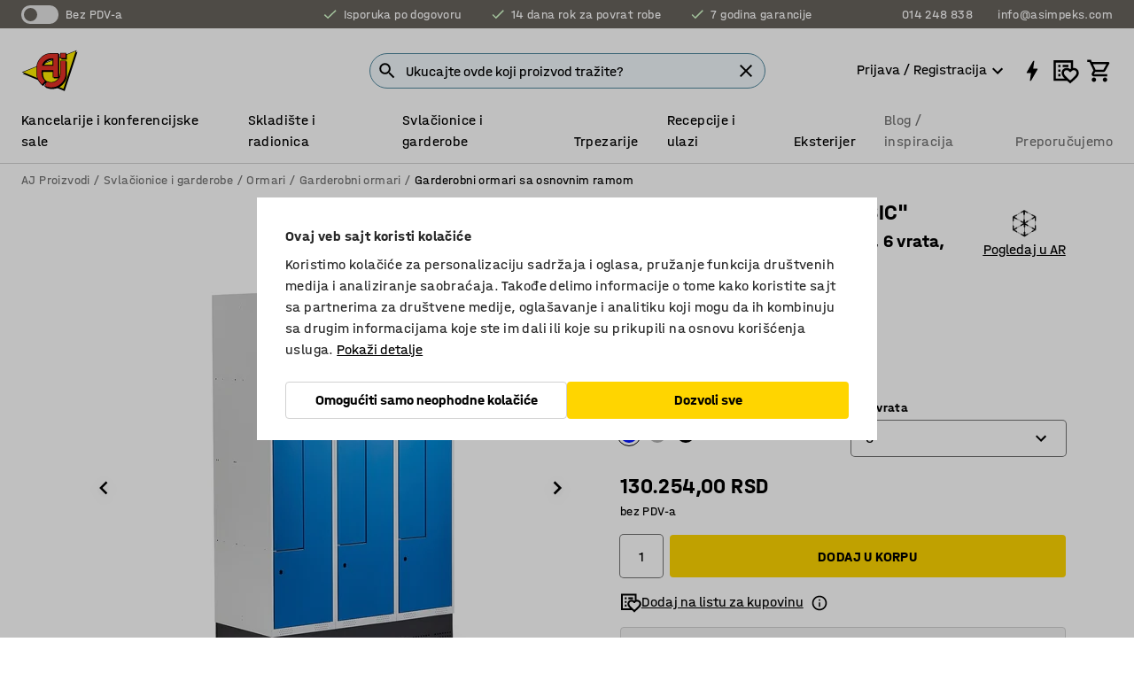

--- FILE ---
content_type: text/html; charset=utf-8
request_url: https://www.kataloska-prodaja.com/p/z-locker-with-skirting-base-352234-352240
body_size: 45688
content:

<!DOCTYPE html>
<html lang="sr">

<head>
    <meta charset="utf-8" />
    <meta name="viewport" content="width=device-width, initial-scale=1.0">
    <meta name="theme-color" content="white" />

    <meta http-equiv="Content-Security-Policy" content="frame-src 'self'
https://*.cookiebot.com
https://*.cdn.optimizely.com
https://*.googletagmanager.com
https://*.cdn-pci.optimizely.com
https://*.google.com
https://*.google-analytics.com
https://*.checkout.dibspayment.eu
https://checkout.dibspayment.eu
https://*.ajprodukter.se
https://*.ajprodukter.no
https://*.ajprodukter.dk
https://*.ajprodukty.sk
https://*.ajprodukty.pl
https://*.ajprodukty.cz
https://*.ajproducts.co.uk
https://*.ajproducts.ie
https://*.ajprodukte.de
https://*.ajprodukte.at
https://*.ajproducten.nl
https://*.kataloska-prodaja.si
https://*.ajproduktai.lt
https://*.ajtooted.ee
https://*.ajprodukti.lv
https://*.ajtuotteet.fi
https://*.kataloska-prodaja.com
https://*.kataloska-prodaja.ba
https://*.ajvorulistinn.is
https://*.ajproizvodi.com
https://*.dibspayment.eu
https://*.doubleclick.net
https://*.facebook.com
https://*.imbox.io
https://*.criteo.com
https://*.hotjar.com
https://*.triggerbee.com
https://*.sleeknote.com
https://player.qiwio.io/
https://www.zbozi.cz
https://cdn2.charpstar.net/
https://charpstar.se/
https://aj.bokahem.se/js/app.js
https://aj.bokahem.se/css/app.css
https://ct.pinterest.com/
https://checkoutshopper.adyen.com/
https://checkoutshopper-live.adyen.com
https://www.youtube.com/
https://tricommerce.dk
 https://tiger.tricommerce.com
 https://mercell.com
 https://p2p.mercell.com;">

        <script type="text/javascript">
            !function (a, b, c, d, e, f, g, h) {
                a.RaygunObject = e, a[e] = a[e] || function () {
                    (a[e].o = a[e].o || []).push(arguments)
                }, f = b.createElement(c), g = b.getElementsByTagName(c)[0],
                    f.async = 1, f.src = d, g.parentNode.insertBefore(f, g), h = a.onerror, a.onerror = function (b, c, d, f, g) {
                        h && h(b, c, d, f, g), g || (g = new Error(b)), a[e].q = a[e].q || [], a[e].q.push({
                            e: g
                        })
                    }
            }(window, document, "script", "//cdn.raygun.io/raygun4js/raygun.min.js", "rg4js");
        </script>
        <script type="text/javascript">
            rg4js('apiKey', 'SVMda9UO1vTzMuMFlHhb6g');
            rg4js('enableCrashReporting', true);
            rg4js('setVersion', '149.0.0');
            rg4js('options', {
                ignore3rdPartyErrors: true,
                ignoreAjaxError: true,
                ignoreAjaxAbort: true,
                debugMode: true,
            });
        </script>
    <link rel="apple-touch-icon" sizes="180x180" href="/apple-touch-icon.png">
    <link rel="icon" type="image/png" href="/favicon-512x512.png" sizes="512x512">
    <link rel="icon" type="image/png" href="/favicon-192x192.png" sizes="192x192">
    <link rel="icon" type="image/png" href="/favicon-32x32.png" sizes="32x32">
    <link rel="icon" type="image/png" href="/favicon-16x16.png" sizes="16x16">
    <link rel="icon" type="image/png" href="/maskable_icon_x192.png" sizes="192x192">

    <link rel="manifest" href="/manifest">
    <link rel="mask-icon" href="/safari-pinned-tab.svg" color="#e63027">
    <meta name="msapplication-TileColor" content="#fff">
    <link rel="shortcut icon" href="/favicon.ico">

    <title>Z-garderobni ormar "CLASSIC", sa zatvorenom bazom, 3 sekcije, 6 vrata, 1890x1200x550mm, plavi | AJ Proizvodi</title><link rel="stylesheet" type="text/css" href="/assets/browser.bundle.6b8d2c0fc2936f47b7cf.css" />
<meta name="description" content="Ormar za odeću sa lajsnom i dve pregrade u svakom delu. Svaki odeljak ima stoper za vrata, kuku za odeću i ventilaciju. Dolazi bez brava za zaključavanje." data-dynamic="1" />
<meta name="robots" content="index,follow" data-dynamic="1" />
<meta property="og:url" content="https://www.kataloska-prodaja.com/p/z-locker-with-skirting-base-352234-352240" data-dynamic="1" />
<meta property="og:type" content="website" data-dynamic="1" />
<meta property="og:title" content="Z-garderobni ormar &quot;CLASSIC&quot;, sa zatvorenom bazom, 3 sekcije, 6 vrata, 1890x1200x550mm, plavi" data-dynamic="1" />
<meta property="og:description" content="Ormar za odeću sa lajsnom i dve pregrade u svakom delu. Svaki odeljak ima stoper za vrata, kuku za odeću i ventilaciju. Dolazi bez brava za zaključavanje." data-dynamic="1" />
<meta property="product:condition" content="new" data-dynamic="1" />
<meta property="product:retailer_item_id" content="2-352240" data-dynamic="1" />
<meta property="product:availability" content="in stock" data-dynamic="1" />
<meta property="product:price:amount" content="156304.8" data-dynamic="1" />
<meta property="product:price:currency" content="RSD" data-dynamic="1" />
<meta property="og:image" content="https://static.ajproducts.com/cdn-cgi/image/width=770,format=jpeg/globalassets/352241.jpg?ref=A99789233B" data-dynamic="1" />

                <script>
                if (!('Promise' in window && Promise.prototype.finally)) {
                    document.write('<' + 'script src="/assets/polyfills.bundle.bbff1e5177c601f32b31.js" onerror="window.rg4js&&window.rg4js(\'send\', new Error(\'Failed to load: /assets/polyfills.bundle.bbff1e5177c601f32b31.js\'))"></' + 'script>');
                }
                </script>
                <script>
                window.scopeReady = new Promise(function (res, rej) { window.resolveScopeReady = res; window.rejectScopeReady = rej; });
                </script>
            <link rel="canonical" href="https://www.kataloska-prodaja.com/p/z-locker-with-skirting-base-352234-352240" id="link-canonical" />
<script src="/assets/browser.bundle.64b834596f0388deab47.js" async></script>
<script src="/assets/nitro.bundle.b8b2f38ac300bf05c0ba.js" async></script>
<script src="/assets/glitz.bundle.c109fca36cacfb727999.js" async></script>
<script src="/assets/vendor-f501a089.bundle.d29cb0664024d6a8fcd5.js" async></script>
<script src="/assets/6304.bundle.543874b7d4b3c760765a.js" async></script>
<script src="/assets/vendor-d2eb5610.bundle.a0125ec617ac52d68384.js" async></script>
<link rel="stylesheet" type="text/css" href="/assets/browser.bundle.6b8d2c0fc2936f47b7cf.css" />
<link rel="preload" href="/assets/HalvarAJPMittel-Rg.69f693f8a9de0cc6bc9f..woff2" as="font" crossorigin="anonymous" />
<link rel="preload" href="/assets/HalvarAJPMittel-Bd.e161d90eb98cc343e22d..woff2" as="font" crossorigin="anonymous" />


            <link rel="alternate" hreflang="bs-ba" class="link-canonical-alternate" href="https://www.kataloska-prodaja.ba/p/z-garderobni-ormar-sa-okvirom-352234-352240">
            <link rel="alternate" hreflang="cs-cz" class="link-canonical-alternate" href="https://www.ajprodukty.cz/p/satni-skrinka-z-se-soklem-352234-352240">
            <link rel="alternate" hreflang="da-dk" class="link-canonical-alternate" href="https://www.ajprodukter.dk/p/z-skab-med-sokkel-352234-352240">
            <link rel="alternate" hreflang="de-at" class="link-canonical-alternate" href="https://www.ajprodukte.at/p/z-spind-352234-352240">
            <link rel="alternate" hreflang="de-de" class="link-canonical-alternate" href="https://www.ajprodukte.de/p/z-spind-352234-352240">
            <link rel="alternate" hreflang="en-gb" class="link-canonical-alternate" href="https://www.ajproducts.co.uk/p/z-locker-with-skirting-base-352234-352240">
            <link rel="alternate" hreflang="en-ie" class="link-canonical-alternate" href="https://www.ajproducts.ie/p/z-locker-with-skirting-base-352234-352240">
            <link rel="alternate" hreflang="et-ee" class="link-canonical-alternate" href="https://www.ajtooted.ee/p/z-kapp-soklil-352234-352240">
            <link rel="alternate" hreflang="fi-fi" class="link-canonical-alternate" href="https://www.ajtuotteet.fi/p/z-pukukaappi-ja-sokkeli-352234-352240">
            <link rel="alternate" hreflang="hr-hr" class="link-canonical-alternate" href="https://www.ajproizvodi.com/p/z-garderobni-ormar-sa-okvirom-352234-352240">
            <link rel="alternate" hreflang="is-is" class="link-canonical-alternate" href="https://www.ajvorulistinn.is/p/z-skapur-meo-sokkli-352234-352240">
            <link rel="alternate" hreflang="lt-lt" class="link-canonical-alternate" href="https://www.ajproduktai.lt/p/z-rubu-spintele-su-grindjuoste-352234-352240">
            <link rel="alternate" hreflang="lv-lv" class="link-canonical-alternate" href="https://www.ajprodukti.lv/p/skapis-ar-z-formas-durvim-ar-cokolu-352234-352240">
            <link rel="alternate" hreflang="nb-no" class="link-canonical-alternate" href="https://www.ajprodukter.no/p/z-skap-med-sokkel-352234-352240">
            <link rel="alternate" hreflang="nl-nl" class="link-canonical-alternate" href="https://www.ajproducten.nl/p/z-locker-met-sokkel-352234-352240">
            <link rel="alternate" hreflang="pl-pl" class="link-canonical-alternate" href="https://www.ajprodukty.pl/p/szafa-ubraniowa-typu-l-na-cokole-352234-352240">
            <link rel="alternate" hreflang="sk-sk" class="link-canonical-alternate" href="https://www.ajprodukty.sk/p/satnova-skrinka-352234-352240">
            <link rel="alternate" hreflang="sl-si" class="link-canonical-alternate" href="https://www.kataloska-prodaja.si/p/z-garderobna-omara-s-podstavkom-352234-352240">
            <link rel="alternate" hreflang="sr-rs" class="link-canonical-alternate" href="https://www.kataloska-prodaja.com/p/z-locker-with-skirting-base-352234-352240">
            <link rel="alternate" hreflang="sv-se" class="link-canonical-alternate" href="https://www.ajprodukter.se/p/z-skap-med-sockel-352234-352240">
    <style data-glitz>@keyframes a{from{}to{}}.a{background-color:white}.b{flex-direction:column;-webkit-box-orient:vertical;-webkit-box-direction:normal}.c{display:-webkit-box;display:-moz-box;display:-ms-flexbox;display:-webkit-flex;display:flex}.d{min-height:100vh}.e{pointer-events:none}.f{position:absolute}.g{opacity:0}.h{width:0}.i{height:0}.n{transform:translate(0, -100%)}.o{left:16px}.p{top:16px}.q{position:fixed}.r{font-size:16px}.s{padding-bottom:8px}.t{padding-top:8px}.u{padding-right:16px}.v{padding-left:16px}.w{height:40px}.a0{border-radius:4px}.a1{letter-spacing:0.4px}.a2{line-height:1.2}.a3{justify-content:center;-webkit-box-pack:center}.a4{align-items:center;-webkit-box-align:center}.a5{display:-webkit-inline-box;display:-moz-inline-box;display:-ms-inline-flexbox;display:-webkit-inline-flex;display:inline-flex}.a6{transition-timing-function:ease-out}.a7{transition-duration:200ms}.a8{transition-property:color, background-color, border-color;-webkit-transition-property:color, background-color, border-color;-moz-transition-property:color, background-color, border-color}.au{border-bottom-style:solid}.av{border-bottom-width:1px}.aw{border-bottom-color:#D1D1D1}.ax{border-top-style:solid}.ay{border-top-width:1px}.az{border-top-color:#D1D1D1}.b0{border-right-style:solid}.b1{border-right-width:1px}.b2{border-right-color:#D1D1D1}.b3{border-left-style:solid}.b4{border-left-width:1px}.b5{border-left-color:#D1D1D1}.b6{outline-offset:5px}.b7{font-weight:bold}.b8{text-transform:uppercase}.b9{color:black}.be{text-shadow:none}.bf{cursor:pointer}.bg{text-align:inherit}.bh{text-decoration:none}.bi{-webkit-user-select:none;-moz-user-select:none;-ms-user-select:none;user-select:none}.bj{font-variant:inherit}.bk{font-style:inherit}.bl{font-family:inherit}.bo{z-index:6}.bp{min-height:auto}.bq{position:relative}.br{top:0}.bs{will-change:opacity}.bt{width:100%}.bu{height:100%}.bv{left:0}.bw{bottom:0}.bx{right:0}.by{background-color:black}.bz{transition-timing-function:ease-in-out}.c0{transition-property:opacity;-webkit-transition-property:opacity;-moz-transition-property:opacity}.c1{border-bottom-color:#c5511a}.c2{border-top-color:#c5511a}.c3{border-right-color:#c5511a}.c4{border-left-color:#c5511a}.c5{background-color:#FFEBD6}.c6{border-bottom-width:2px}.c7{border-top-width:2px}.c8{border-right-width:2px}.c9{border-left-width:2px}.ca{margin-bottom:16px}.cb{margin-top:16px}.cc{padding-bottom:16px}.cd{padding-top:16px}.ce{pointer-events:auto}.cp{transition-duration:300ms}.cq{transition-property:box-shadow;-webkit-transition-property:box-shadow;-moz-transition-property:box-shadow}.cr{min-height:0}.cs{transition-property:all;-webkit-transition-property:all;-moz-transition-property:all}.ct{transform:translateY(0)}.cu{opacity:1}.cv{max-height:50px}.d1{color:white}.d2{background-color:#68635D}.d3{font-size:14px}.d4{min-height:32px}.d5{width:1366px}.d6{max-width:calc(100vw - 48px)}.d7{margin-right:auto}.d8{margin-left:auto}.d9{display:block}.da{flex-wrap:wrap;-webkit-box-lines:multiple}.db{flex-basis:0%}.dc{flex-shrink:1}.dd{flex-grow:1;-webkit-box-flex:1}.de{font-weight:initial}.dj{margin-right:8px}.dk{margin-bottom:0}.dl{height:21px}.dm{width:42px}.dn{display:inline-block}.dz{outline-offset:3px}.e0{transition-property:transform;-webkit-transition-property:transform;-moz-transition-property:transform}.e1{transition-duration:0.4s}.e2{border-radius:15px}.e3{background-color:#E6E6E6}.e5{flex-grow:2;-webkit-box-flex:2}.e6{margin-right:32px}.e9{text-decoration:inherit}.ea{color:inherit}.eb{color:#D6FFCD}.ec{font-size:1.3em}.ed{height:1em}.ee{width:1em}.ef{margin-left:6px}.en{justify-content:flex-end;-webkit-box-pack:end}.eo{margin-right:20px}.ez{display:none}.f0{stroke:none}.f1{top:-1px}.f3{margin-left:8px}.f4{font-size:1.4em}.f6{z-index:1}.f7{align-items:flex-start;-webkit-box-align:start}.fh{padding-top:20px}.fi{flex-basis:auto}.fj{flex-shrink:0}.fk{margin-top:4px}.fl{justify-content:space-between;-webkit-box-pack:justify}.fm{flex-direction:row;-webkit-box-orient:horizontal;-webkit-box-direction:normal}.fn{gap:32px}.fo{flex-grow:0;-webkit-box-flex:0}.fp{flex-basis:33%}.fs{text-decoration:underline}.ft{padding-right:0}.fu{padding-left:0}.fv{min-width:40px}.fw{line-height:1.5}.fx{background-color:transparent;background-color:initial}.fy{border-bottom-width:0}.fz{border-top-width:0}.g0{border-right-width:0}.g1{border-left-width:0}.g2{font-weight:inherit}.g3{margin-right:12px}.g4{margin-left:12px}.g5{width:30px}.g6{height:30px}.g7{font-size:1.5em}.ga{flex-basis:100%}.gb{width:447px}.gc{justify-content:flex-start;-webkit-box-pack:start}.gf{width:calc(100% - 16px)}.gg{margin-right:unset}.gh{margin-left:unset}.gi{width:inherit}.gk{transform:scale(1.3)}.gl{white-space:normal}.gm{white-space:nowrap}.gn{transform:scale(1)}.go{text-align:center}.gp{transition-property:opacity, transform;-webkit-transition-property:opacity, transform;-moz-transition-property:opacity, transform}.gq{text-overflow:ellipsis}.gr{overflow:hidden}.gs{background-color:#F1F8FC}.gt{border-radius:50px 0 0 50px}.gu{padding-bottom:3px}.gv{padding-top:3px}.gw{padding-right:3px}.gx{padding-left:3px}.h3{border-bottom-color:#4F879E}.h4{border-top-color:#4F879E}.h5{border-right-color:#4F879E}.h6{border-left-color:#4F879E}.hg{padding-left:40px}.hh{border-radius:50px}.hi{cursor:-webkit-text;cursor:text}.hj{right:10px}.hk{transform:translateY(-50%)}.hl{top:50%}.hm{border-radius:0}.hn{padding-bottom:0}.ho{padding-top:0}.hp{font-size:inherit}.hq{gap:8px}.hs{gap:4px}.ht{padding-right:4px}.hu{padding-left:4px}.hv{transform:scaleY(1)}.hw{will-change:transform}.hx{width:24px}.hy{font-size:1px}.hz{height:1px}.i0{visibility:hidden}.i1{align-items:flex-end;-webkit-box-align:end}.i2{outline-offset:0}.i3{min-height:30px}.i4{min-width:30px}.i8{transform:scale(0)}.i9{border-radius:100vw}.ia{font-size:12px}.ib{right:calc(50% - 15px)}.ic{min-width:9px}.id{height:9px}.ie{background-color:#e4251b}.if{margin-right:0}.ig{margin-left:0}.ih{max-height:100px}.ij{margin-left:-32px}.ik{margin-left:32px}.il{padding-bottom:12px}.im{padding-top:4px}.iw{color:#737373}.ix{box-shadow:0px 3px 5px 0px rgba(151, 151, 151, 0.5)}.iy{max-height:calc(100vh - 100% - 32px)}.iz{overflow-y:auto}.j0{margin-top:1px}.j3{max-width:100%}.j4{margin-bottom:8px}.j5{margin-top:8px}.j8{list-style:none}.jd{width:1125px}.je{width:calc(54% - (32px * 0.54))}.jf{order:1}.jh{left:unset}.ji{align-items:stretch;-webkit-box-align:stretch}.jj{min-width:0}.jw{object-fit:cover}.jx{object-position:center}.jy{transition-timing-function:ease-in}.jz{left:24px}.k0{color:#D1D1D1}.k1{line-height:1}.k2{font-size:20px}.k3{-webkit-filter:drop-shadow(0 2px 4px rgba(0, 0, 0, .1)) drop-shadow(0 2px 8px rgba(0, 0, 0, .05));filter:drop-shadow(0 2px 4px rgba(0, 0, 0, .1)) drop-shadow(0 2px 8px rgba(0, 0, 0, .05))}.k4{transform:rotate(90deg)}.k5{right:24px}.k6{transform:rotate(270deg)}.k7{height:68px}.k8{padding-bottom:4px}.k9{width:77%}.ka{overflow-x:scroll}.kb{scroll-behavior:smooth}.kd{scrollbar-width:none}.kg{margin-left:16px}.kh{background-color:transparent}.ki{border-bottom-color:transparent}.kj{border-top-color:transparent}.kk{border-right-color:transparent}.kl{border-left-color:transparent}.km{border-bottom-color:#16819D}.kn{border-top-color:#16819D}.ko{border-right-color:#16819D}.kp{border-left-color:#16819D}.kq{border-bottom-width:thin}.kr{border-top-width:thin}.ks{border-right-width:thin}.kt{border-left-width:thin}.ku{box-shadow:0px 0px 8px 0px rgba(0,0,0,0.1)}.kv{height:50px}.kw{width:50px}.kx{transition-property:background;-webkit-transition-property:background;-moz-transition-property:background}.kz{opacity:0.7}.l0{width:calc(46% - (32px * 0.46))}.l1{order:2}.l2{margin-bottom:32px}.l3{line-height:36px}.l4{margin-top:0}.l5{font-family:HalvarMittel}.l6{font-size:24px}.l7{line-height:30px}.l8{margin-bottom:4px}.l9{display:inline}.la{justify-items:center}.lb{width:40px}.lc{min-width:70px}.ld{font-weight:100}.le{margin-bottom:auto}.lf{margin-top:auto}.lg{line-height:1.5rem}.lm{align-items:end;-webkit-box-align:end}.ln{flex-basis:48%}.lo{margin-left:-6px}.lp{border-bottom-color:black}.lq{border-top-color:black}.lr{border-right-color:black}.ls{border-left-color:black}.lt{height:28px}.lu{width:28px}.lv{border-radius:50%}.lw{margin-bottom:2px}.lx{margin-top:2px}.ly{margin-right:2px}.lz{margin-left:2px}.m0{height:22px}.m1{width:22px}.m2{box-sizing:border-box}.m3{height:20px}.m4{width:20px}.m5{gap:0}.m6{width:unset}.m8{padding-right:56px}.md{box-shadow:0 0 0 1px #737373}.me{min-width:100%}.mg{-webkit-appearance:none;-moz-appearance:none;appearance:none}.mh{right:16px}.mi{bottom:8px}.ml{align-items:baseline;-webkit-box-align:baseline}.mm{-webkit-column-gap:8px;column-gap:8px}.mn{-webkit-column-gap:16px;column-gap:16px}.mo{order:0}.mp{font-weight:700}.mq{font-weight:normal}.mr{height:48px}.ms{width:48px}.mz{transition-property:color, border-color, background;-webkit-transition-property:color, border-color, background;-moz-transition-property:color, border-color, background}.n0{padding-top:12px}.n5{background-color:#FFD500}.n6{flex-wrap:nowrap;-webkit-box-lines:nowrap}.n7{background-color:#F3F3F3}.n8{margin-bottom:24px}.na{padding-bottom:24px}.nb{padding-top:24px}.nj{-webkit-break-inside:avoid;-ms-break-inside:avoid;break-inside:avoid}.nk{text-align:left}.nn{margin-right:16px}.no{top:-4px}.nq{page-break-inside:auto}.nr{-webkit-column-count:1;column-count:1}.ns{list-style-type:none}.nt{margin-right:4px}.nv{transition-property:-webkit-filter,filter;-webkit-transition-property:-webkit-filter,filter;-moz-transition-property:filter}.nw{margin-top:24px}.ny{flex-basis:0}.nz{background-color:#D1D1D1}.o0{height:400px}.o3{width:calc(100% / 4)}.o4{max-width:calc(100% / 4)}.o7{min-height:62px}.o8{height:inherit}.o9{min-height:inherit}.oa{margin-left:4px}.ob{width:64px}.od{object-fit:contain}.oe{width:133.33333333333334px}.og{padding-bottom:initial}.oh{padding-top:initial}.oj{stroke-width:1.5}.ok{content-visibility:hidden}.ol{transform:translatex(-100%)}.om{-webkit-overflow-scrolling:touch}.on{overflow-x:hidden}.oo{will-change:opacity, transform}.op{border-bottom-color:#E6E6E6}.oq{outline-offset:-2px}.or{padding-right:48px}.os{height:auto}.ot{min-height:48px}.ou{border-bottom-color:#f3f3f3}.ov{z-index:4}.ow{transform:translateX(-50%)}.ox{left:50%}.oy{z-index:15}.j:focus{pointer-events:none}.k:focus{opacity:0}.l:focus{z-index:7}.m:focus{transform:translate(0, 0)}.am:focus{outline-color:#16819D}.ba:focus{border-radius:4px}.bb:focus{outline-style:solid}.bc:focus{outline-width:0}.bd:focus{isolation:initial}.eu:focus{outline-color:transparent}.gy:focus{border-bottom-color:#4F879E}.gz:focus{border-top-color:#4F879E}.h0:focus{border-right-color:#4F879E}.h1:focus{border-left-color:#4F879E}.h7:focus{outline-color:#4F879E}.h8:focus{border-right-width:1px}.h9:focus{border-left-width:1px}.ha:focus{border-bottom-width:1px}.hb:focus{border-bottom-style:solid}.hc:focus{border-top-width:1px}.hd:focus{border-top-style:solid}.he:focus{border-right-style:solid}.hf:focus{border-left-style:solid}.mf:focus{outline-style:none}.x:is(.disabledLink){cursor:not-allowed}.y:disabled{cursor:not-allowed}.ag:disabled{border-bottom-color:#D1D1D1}.ah:disabled{border-top-color:#D1D1D1}.ai:disabled{border-right-color:#D1D1D1}.aj:disabled{border-left-color:#D1D1D1}.ak:disabled{background-color:white}.al:disabled{color:#737373}.m7:disabled{cursor:default}.n2:disabled{background-color:#D1D1D1}.z:active{outline-width:0}.ev:active{text-decoration:underline}.ew:active{color:#16819D}.i6:active{text-decoration:inherit}.i7:active{color:inherit}.a9:disabled:hover{border-bottom-color:#D1D1D1}.aa:disabled:hover{border-top-color:#D1D1D1}.ab:disabled:hover{border-right-color:#D1D1D1}.ac:disabled:hover{border-left-color:#D1D1D1}.ae:disabled:hover{background-color:white}.af:disabled:hover{color:#737373}.n1:disabled:hover{background-color:#D1D1D1}.an:hover:not([disabled],.disabledLink){color:black}.ao:hover:not([disabled],.disabledLink){background-color:#f3f3f3}.n3:hover:not([disabled],.disabledLink){background-color:#F2CA00}.ap:active:not([disabled],.disabledLink){border-bottom-color:#f3f3f3}.aq:active:not([disabled],.disabledLink){border-top-color:#f3f3f3}.ar:active:not([disabled],.disabledLink){border-right-color:#f3f3f3}.as:active:not([disabled],.disabledLink){border-left-color:#f3f3f3}.at:active:not([disabled],.disabledLink){background-color:#f3f3f3}.n4:active:not([disabled],.disabledLink){background-color:#FFF0A3}.dg:has(:focus-within)> span{outline-style:solid}.dh:has(:focus-within)> span{outline-color:inherit}.di:has(:focus-within)> span{outline-width:2px}.do::before{background-color:#68635D}.dp::before{transition-timing-function:ease-in-out}.dq::before{transition-duration:0.4s}.dr::before{transition-property:transform;-webkit-transition-property:transform;-moz-transition-property:transform}.ds::before{border-radius:50%}.dt::before{bottom:3px}.du::before{left:3px}.dv::before{width:15px}.dw::before{height:15px}.dx::before{position:absolute}.dy::before{content:""}.lh::before{margin-right:8px}.li::before{background-color:black}.lj::before{height:5px}.lk::before{width:5px}.ll::before{display:inline-block}.e4:first-letter{text-transform:uppercase}.e7:hover{text-decoration:inherit}.e8:hover{color:inherit}.fq:hover{text-decoration:underline}.fr:hover{color:#16819D}.gj:hover{cursor:initial}.hr:hover{cursor:pointer}.i5:hover{text-decoration:none}.iv:hover{color:black}.m9:hover{box-shadow:0 0 0 1px #16819D}.nu:hover{-webkit-filter:brightness(90%);filter:brightness(90%)}.h2::placeholder{color:black}.ii:nth-child(n+2){margin-left:0}.in::after{border-bottom-color:transparent}.io::after{border-bottom-style:solid}.ip::after{border-bottom-width:4px}.iq::after{width:100%}.ir::after{bottom:0}.is::after{right:0}.it::after{position:absolute}.iu::after{content:""}.j6:empty:before{white-space:pre}.j7:empty:before{content:" "}.j9:after{white-space:pre}.ja:after{content:" / "}.jt:before{padding-top:100%}.ju:before{float:left}.jv:before{content:""}.ky:before{padding-top:150%}.oc:before{padding-top:75%}.of:before{padding-top:36%}.kc::-webkit-scrollbar{display:none}.ke:last-child{margin-right:auto}.oi:last-child{margin-right:0}.kf:first-child{margin-left:auto}.ma:focus-within{outline-style:solid}.mb:focus-within{outline-color:#737373}.mc:focus-within{outline-width:2px}.mt::-ms-clear{display:none}.mu::-ms-reveal{display:none}.mv:-webkit-autofill{animation-iteration-count:20}.mw:-webkit-autofill{animation-timing-function:ease-out}.mx:-webkit-autofill{animation-duration:50ms}.my:-webkit-autofill{animation-name:a}.nx:not(:first-child){margin-left:24px}</style><style data-glitz media="print">.bm{min-height:0}.bn{position:relative}.cf{box-shadow:none}.cg{border-bottom-style:solid}.ch{border-bottom-width:1px}.ci{border-bottom-color:#D1D1D1}.cj{margin-bottom:24px}.ck{margin-top:24px}.cl{padding-bottom:0}.cm{min-height:auto}.cn{justify-content:flex-start;-webkit-box-pack:start}.co{font-size:14px}.cw{pointer-events:auto}.cx{opacity:1}.cy{max-height:50px}.cz{transform:none}.d0{height:0}.df{display:none}.eg{z-index:10}.eh{color:black}.ei{transform:translate(-50%, 0)}.ej{left:50%}.ek{top:60px}.el{position:absolute}.em{display:-webkit-box;display:-moz-box;display:-ms-flexbox;display:-webkit-flex;display:flex}.ep{margin-bottom:16px}.eq{margin-top:16px}.er{margin-right:16px}.es{margin-left:16px}.et{align-items:center;-webkit-box-align:center}.ex{font-size:2.2em}.ey{display:block}.f2{white-space:nowrap}.f5{height:100%}.fb{margin-top:0}.fc{padding-bottom:8px}.fd{padding-top:8px}.fe{flex-direction:column;-webkit-box-orient:vertical;-webkit-box-direction:normal}.ff{margin-bottom:32px}.fg{justify-content:space-evenly;-webkit-box-pack:space-evenly}.j1{min-height:initial}.j2{zoom:0.6}.jb{width:auto}.jc{max-width:calc(100% - 65px)}.jg{margin-bottom:0}.jk{border-top-color:#D1D1D1}.jl{border-top-style:solid}.jm{border-top-width:1px}.jn{border-right-color:#D1D1D1}.jo{border-right-style:solid}.jp{border-right-width:1px}.jq{border-left-color:#D1D1D1}.jr{border-left-style:solid}.js{border-left-width:1px}.mj{margin-right:0}.mk{margin-left:0}.n9{background-color:transparent}.nc{width:1300px}.nd{padding-right:90px}.ne{padding-left:0}.nf{-webkit-break-after:avoid;-ms-break-after:avoid;break-after:avoid}.ni{-webkit-break-inside:unset;-ms-break-inside:unset;break-inside:unset}.nl{display:inline}.nm{-webkit-break-inside:avoid;-ms-break-inside:avoid;break-inside:avoid}.o1{width:100%}.o2{justify-content:center;-webkit-box-pack:center}.o5{margin-right:32px}.o6{margin-left:32px}.f8:after{font-size:10px}.f9:after{white-space:nowrap}.fa:after{content:attr(data-page-url)}</style><style data-glitz media="(min-width: 768px)">.np{-webkit-column-gap:32px;column-gap:32px}</style><style data-glitz media="(min-width: 1024px)">.g8{flex-basis:auto}.g9{flex-shrink:0}.gd{max-width:585px}.ge{width:100%}.ng{flex-grow:1;-webkit-box-flex:1}.nh{flex-basis:50%}</style>
        <script data-cookieconsent="ignore" data-ot-ignore="true">
            window.dataLayer = window.dataLayer || [];
            function gtag() {
                dataLayer.push(arguments);
            }
            gtag("consent", "default", {
                ad_storage: "denied",
                ad_user_data: 'denied',
                ad_personalization: 'denied',
                analytics_storage: "denied",
                functionality_storage: 'denied',
                personalization_storage: 'denied',
                security_storage: 'denied',
                wait_for_update: 500,
            });
            gtag("set", "ads_data_redaction", true);
        </script>
        <script data-cookieconsent="ignore" type="text/javascript" data-ot-ignore="true" >
            if (!('dataLayer' in window)) {
                window.dataLayer = [];
            }

            window.dataLayer.push({
                event: 'originalReferrer',
                originalReferrer: document.referrer,
            });

            window.dataLayer.push({
                event: 'originalLocation',
                originalLocation: document.location.href,
            });

            window.gtmEnabled = true;
        </script>
<!-- Google Tag Manager -->
<script data-cookieconsent="ignore">(function(w,d,s,l,i){w[l]=w[l]||[];w[l].push({'gtm.start':
new Date().getTime(),event:'gtm.js'});var f=d.getElementsByTagName(s)[0],
j=d.createElement(s),dl=l!='dataLayer'?'&l='+l:'';j.async=true;j.src=
'https://www.googletagmanager.com/gtm.js?id='+i+dl;f.parentNode.insertBefore(j,f);
})(window,document,'script','dataLayer','GTM-K2RM35S');</script>
<!-- End Google Tag Manager -->        <script id="Cookiebot" src="https://consent.cookiebot.com/uc.js" data-cbid="f2c9491a-ca4b-4715-8604-b67825e89ba7"
            data-culture="sr" type="text/javascript" async></script>

        <script type="text/javascript">
                window.externalScriptEnable = true;
        </script>

    <script>
        window.isPrivateBusinessSelectorEnabled = false;
    </script>   
</head>

<body class="aj-site">

<!-- Google Tag Manager (noscript) -->
<noscript><iframe src="https://www.googletagmanager.com/ns.html?id=GTM-K2RM35S"
height="0" width="0" style="display:none;visibility:hidden"></iframe></noscript>
<!-- End Google Tag Manager (noscript) -->

    <div id="container"><div><div class="a b c d"><div id="focusreset-nitro" tabindex="-1" class="e f g h i"></div><button aria-label="Preskoči na sadržaj" type="button" class="j k e g l m n o p q r s t u v w x y z a0 a1 a2 a3 a4 a5 a6 a7 a8 a9 aa ab ac ae af ag ah ai aj ak al am an ao ap aq ar as at au av aw ax ay az b0 b1 b2 b3 b4 b5 b6 b7 b8 a b9 ba bb bc bd be bf bg bh bi bj bk bl">Preskoči na sadržaj</button><header class="bm bn e bo bp bq br"><div class="e g bs bt bu bv bw bx br q by bz a7 c0"></div><noscript><div class="a3 c1 c2 c3 c4 c5 b9 au c6 ax c7 b0 c8 b3 c9 a0 ca cb cc cd u v c"><div>Izgleda da u vašem pretraživaču nije omogućen  JavaScript, to je neophodno za potpnu funkcionalnost sajta.</div></div></noscript><div class="bq"><div class="height-measuring-wrapper ce"><div class="cf cg ch ci cj ck cl cm cn co bz cp cq bq cr b c au av aw bt a b9"><div><div class="bz cs cp ce ct cu cv cw cx cy cz d0 d1 d2 d3 c bt"><div class="d0 d4 d5 d6 d7 d8 d9"><div class="a4 bu a3 da c"><div class="db dc dd a4 c de d3 df"><label aria-label="bez PDV-a" class="dg dh di dj dk dl dm dn bq"><input type="checkbox" class="i h g"/><span class="do dp dq dr ds dt du dv dw dx dy dz e0 bz e1 e2 e3 bw bx bv br bf f"></span></label><span class="d1 e4">bez PDV-a</span></div><div class="db dc e5 c a3 a4 df"><div class="e6 e7 e8 e9 a4 ea c"><svg xmlns="http://www.w3.org/2000/svg" height="1em" viewBox="0 0 24 24" width="1em" class="eb ec ed ee a5"><path d="M0 0h24v24H0V0z" fill="transparent"></path><path fill="currentColor" d="M9 16.17L4.83 12l-1.42 1.41L9 19 21 7l-1.41-1.41L9 16.17z"></path></svg><div class="ef dn">Isporuka po dogovoru</div></div><div class="e6 e7 e8 e9 a4 ea c"><svg xmlns="http://www.w3.org/2000/svg" height="1em" viewBox="0 0 24 24" width="1em" class="eb ec ed ee a5"><path d="M0 0h24v24H0V0z" fill="transparent"></path><path fill="currentColor" d="M9 16.17L4.83 12l-1.42 1.41L9 19 21 7l-1.41-1.41L9 16.17z"></path></svg><div class="ef dn">14 dana rok za povrat robe</div></div><div class="e7 e8 e9 a4 ea c"><svg xmlns="http://www.w3.org/2000/svg" height="1em" viewBox="0 0 24 24" width="1em" class="eb ec ed ee a5"><path d="M0 0h24v24H0V0z" fill="transparent"></path><path fill="currentColor" d="M9 16.17L4.83 12l-1.42 1.41L9 19 21 7l-1.41-1.41L9 16.17z"></path></svg><div class="ef dn">7 godina garancije</div></div></div><div class="eg eh ei ej ek el em en db dc dd c"><a aria-label="Pozovite 014 248 838" target="_blank" class="eo ep eq er es et em e7 e8 e9 ea ba bb eu bc bd ev ew" href="tel:014 248 838"><svg xmlns="http://www.w3.org/2000/svg" height="1em" viewBox="0 0 24 24" width="1em" class="ex eh ey ez d1 ec f0 f1 bq ed ee"><path d="M0 0h24v24H0V0z" fill="none"></path><path fill="currentColor" d="M6.54 5c.06.89.21 1.76.45 2.59l-1.2 1.2c-.41-1.2-.67-2.47-.76-3.79h1.51m9.86 12.02c.85.24 1.72.39 2.6.45v1.49c-1.32-.09-2.59-.35-3.8-.75l1.2-1.19M7.5 3H4c-.55 0-1 .45-1 1 0 9.39 7.61 17 17 17 .55 0 1-.45 1-1v-3.49c0-.55-.45-1-1-1-1.24 0-2.45-.2-3.57-.57-.1-.04-.21-.05-.31-.05-.26 0-.51.1-.71.29l-2.2 2.2c-2.83-1.45-5.15-3.76-6.59-6.59l2.2-2.2c.28-.28.36-.67.25-1.02C8.7 6.45 8.5 5.25 8.5 4c0-.55-.45-1-1-1z"></path></svg><span class="f2 f3">014 248 838</span></a><a aria-label="Pošaljite email na info@asimpeks.com" target="_blank" class="ep eq er es et em e7 e8 e9 ea ba bb eu bc bd ev ew" href="mailto:info@asimpeks.com"><svg xmlns="http://www.w3.org/2000/svg" height="1em" viewBox="0 0 24 24" width="1em" class="ex eh ey ez d1 f4 f1 bq ed ee"><path d="M0 0h24v24H0V0z" fill="none"></path><path fill="currentColor" d="M22 6c0-1.1-.9-2-2-2H4c-1.1 0-2 .9-2 2v12c0 1.1.9 2 2 2h16c1.1 0 2-.9 2-2V6zm-2 0l-8 5-8-5h16zm0 12H4V8l8 5 8-5v10z"></path></svg><span class="f2 f3">info@asimpeks.com</span></a></div></div></div></div></div><div class="f5 f6 a f7 b c d5 d6 d7 d8"><div data-page-url="https://www.kataloska-prodaja.com/p/z-locker-with-skirting-base-352234-352240" id="top-area" class="f8 f9 fa fb fc fd fe ff fg cc fh fi fj dd fk a4 bt fl fm c bq"><div class="fn a4 c fo dc fp"><a aria-label="Idi na početnu stranu" id="top-area-home" class="ba bb eu bc bd ev ew fq fr fs b9" data-scope-link="true" href="/"><svg xmlns="http://www.w3.org/2000/svg" xml:space="preserve" viewBox="133 300 330 247" height="48" class="d9"><path d="m380.69 532.11-1.49-.62-239.42-98.95-3.41-1.4 3.42-1.37 312.6-124.8 2.98-1.19-.99 3.05-73.19 223.74z"></path><path d="m385.69 541.11-1.49-.62-239.42-98.95-3.41-1.4 3.42-1.37 312.6-124.8 2.98-1.19-.99 3.05-73.19 223.74z"></path><path fill="#FFED00" d="m144.09 431.23 234.51 96.75 71.67-219.1z"></path><path d="M398.91 357.84h-33.2v-1.5l.03-29.66v-1.5h1.49l30.18-.04h1.5v32.7M312.38 529.39c-19.33 0-36.97-8.45-37.71-8.8l-1.31-.64.6-1.33 13.15-29.04.64-1.41 1.39.67c7.87 3.83 16.16 5.77 24.62 5.77 14.2 0 24.13-5.54 24.23-5.6 18.36-12.06 26.61-24.87 27.49-42.77l.01-.11.02-.1c.22-1.11.23-1.41.23-1.42v-74.83h1.5l30.23-.05h1.5v80.75c-.03.35-.7 8.68-3.05 17.04-3.96 14.08-11.66 26.04-25.74 40-17.04 14.97-30.94 19.09-50.65 21.46-2.32.27-4.71.41-7.15.41"></path><path d="m259.45 511.14-.43-.37c-14.01-11.93-30.28-29.72-31.82-61.65-.61-12.68-.21-36.16.5-50.65v-.09l.02-.09c3.07-17.81 10.72-32.95 23.39-46.28 8.65-9.1 27.33-24.64 55.24-26.46h47.77l-.01 1.5V467.5h-1.57c-1.25 0-19.06-.03-26.18-.04h-4.42v-38h-61.92c-4.15 42.06 20.8 53.65 21.88 54.13l1.85.82-1.31 1.53s-5.3 6.17-10.62 12.34c-2.66 3.08-5.32 6.17-7.32 8.48-3.78 4.36-3.78 4.36-4.48 4.37zm7.41-121.78c3.34.03 10.86.05 20.79.05 12.38 0 23.98-.03 27.91-.07l-.07-29.46c-26.79.41-44.24 17.11-48.63 29.48M394.14 351.76h-34.9v-1.5l.02-29.95v-1.5h34.879999999999995v32.95"></path><path d="M307.64 522.74c-19.22 0-38.58-8.76-39.4-9.14l-1.38-.63.64-1.37 12.75-27.25.64-1.38 1.37.67c7.57 3.68 15.57 5.55 23.76 5.55 14.81 0 25.34-6.17 25.44-6.24 18.39-12.08 26.63-24.89 27.52-42.79l.01-.11.02-.1c.21-1.11.23-1.41.23-1.42V363.7h34.87v1.5l.13 78.87c-.02.4-.5 7.76-3.57 17.5-3.17 10.08-9.43 25.19-27.09 39.95-15.33 13.33-28.53 18.82-50.44 20.97-1.76.16-3.61.25-5.5.25"></path><path d="m254.66 506.89-1.31-1.23-1.58-1.6c-12.76-12.96-28.63-29.08-30.1-59.63-.61-12.66-.21-36.15.5-50.64v-.09l.01-.09c3.07-17.81 10.72-32.95 23.39-46.28 8.65-9.1 27.33-24.64 55.24-26.46h48.7v1.5s.02 100.73.02 138.49v.3l-.12.28c-.39.93-.45.93-3.62.93h-29.4V423.1h-62.13c-3.72 41.95 19.46 57.59 19.7 57.74l1.42.93-1.09 1.3c-7.14 8.47-17.99 21.4-18.63 22.33zm2.48-115.35c1.61.01 4.66.02 10.41.02 16.42 0 42.64-.06 48.98-.12v-37.35c-1.79-.1-3.53-.16-5.2-.16-12.9 0-23.22 3.11-33.45 10.07l-.06.04-.06.03c-14.36 7.98-19.32 22.56-20.62 27.47"></path><path fill="#E63027" d="M362.27 321.81h28.88v26.97h-28.88zM282.35 487l-4.25 9.05c-1.11 2.41-3.19 6.81-3.19 6.81-1.34 2.91-4.03 8.61-4.03 8.61 4.36 1.84 9.3 3.42 9.3 3.42 3.84 1.2 7.52 2.14 7.52 2.14 2.47.63 6.53 1.42 6.53 1.42 3.09.56 7.08.98 7.08.98 3.73.44 8.81.27 8.81.27 1.88-.06 6.47-.61 6.47-.61 1.16-.13 4.13-.58 4.13-.58 1.06-.16 3.72-.64 3.72-.64 1.2-.2 3.61-.75 3.61-.75 2.31-.53 4.64-1.23 4.64-1.23 1.95-.56 3.91-1.28 3.91-1.28 1.13-.41 3.48-1.36 3.48-1.36.81-.34 3.19-1.47 3.19-1.47.64-.31 2.33-1.2 2.33-1.2.33-.16 2-1.11 2-1.11 1.17-.6 5.18-3.27 5.18-3.27 5.81-4.08 10.88-8.69 10.88-8.69 4.33-3.59 9.55-9.75 9.55-9.75 4.29-4.99 7.76-11.09 7.76-11.09 3.45-5.99 5.47-11.96 5.47-11.96 3.84-9.67 4.82-20.67 4.82-20.67l-.13-77.36h-28.88v71.88s-.25 4.06-.72 6.86c0 0-.63 5.27-2.19 9.48 0 0-1.59 4.75-3.16 7.28 0 0-2.66 5.19-7.03 9.92 0 0-3.25 3.73-8.13 7.64 0 0-3.63 2.95-7.97 5.78 0 0-4.52 2.56-9.53 3.98 0 0-6.63 2.23-14.38 2.61 0 0-6.16.45-11.97-.63.01 0-7.13-.93-14.82-4.48"></path><path fill="#E63027" d="m346.55 459.36-.02-135.48-45.61-.02s-6.88.42-13.23 2.05c0 0-5.72 1.23-12.45 4.17 0 0-2.28 1-3.23 1.48 0 0-3.06 1.56-3.66 1.91 0 0-3.22 1.78-5.03 3.02 0 0-3.13 2.06-5.19 3.64 0 0-1.69 1.31-2.19 1.73 0 0-2.95 2.44-4.06 3.5 0 0-2.94 2.78-3.25 3.14 0 0-2.67 2.8-3.09 3.33 0 0-2.22 2.53-3.36 3.98 0 0-2.52 3.19-4.58 6.34 0 0-1.64 2.55-2.11 3.38 0 0-1.39 2.48-1.69 3.03 0 0-1.47 2.72-1.98 3.95 0 0-1.17 2.56-1.64 3.77 0 0-.81 2.11-1.3 3.42 0 0-1.16 3.45-1.66 5.22 0 0-.94 3.63-1.3 5.23 0 0-.52 2.44-.77 3.86 0 0-.27 6.81-.39 10.23 0 0-.19 7.42-.25 10.61 0 0-.09 5.59-.13 8.23 0 0 .02 2.81-.02 5.94 0 0 .05 4.83.06 7.63 0 0 .05 3.45.3 8.81 0 0 .34 5.7 1.31 10.42 0 0 .8 4.05 2.11 8.25 0 0 1.28 4.03 3.16 8.11 0 0 1.42 3.14 4.03 7.47 0 0 2.13 3.39 5.02 7.27 0 0 2.03 2.48 3.41 4.17 0 0 3.33 3.78 5.45 5.98l5.08 5.19 16.68-19.97s-3.03-2.47-5.76-5.73c0 0-2.97-3.63-4.81-6.73 0 0-1.92-3.34-2.27-4.14 0 0-2.06-4.3-2.83-6.58 0 0-1.45-4.13-2.36-7.98 0 0-1.22-5.55-1.59-9.59 0 0-.48-4.53-.48-9.23 0 0 .05-5 .23-7.16 0 0 .3-3.86.45-5.08l67.86-.02v39.25zm-29.31-64.94-61.95.09c-1.61-.03-1.52-1.69-1.52-1.69.05-.41.13-.64.13-.64.36-1.55.42-1.72.42-1.72 1.34-4.73 3.09-8.25 3.09-8.25 1.61-3.56 4.16-7.2 4.16-7.2 2.22-3.48 6.09-7.17 6.09-7.17 4.41-4.08 6.84-5.31 6.84-5.31 2.69-1.75 5.66-3.52 5.66-3.52 3.33-2.02 7.3-3.66 7.3-3.66 5.98-2.47 11.03-3.28 11.03-3.28 5.22-.94 8.98-1.05 8.98-1.05 2.31-.17 6.05-.06 6.05-.06 2.17.02 5.98.33 5.98.33l.02 43.13z"></path></svg></a><button aria-label="Otvori glavni meni" tabindex="-1" type="button" class="e c0 cp bz g df ft fu fv r s t w fw x y z a0 a1 a3 a4 a5 ea ba bb eu bc bd be bf fx bg bh bi fy fz g0 g1 g2 bj bk bl"><svg xmlns="http://www.w3.org/2000/svg" height="1em" viewBox="0 0 24 24" width="1em" class="g3 g4 g5 g6 b9 g7 a5"><path d="M0 0h24v24H0V0z" fill="none"></path><path fill="currentColor" d="M3 18h18v-2H3v2zm0-5h18v-2H3v2zm0-7v2h18V6H3z"></path></svg></button></div><div class="g8 g9 ga dc fo gb df bq gc c"><form action="/pretraga" class="gd ge gf gg gh a4 c bq"><div class="dd bq"><div class="br bv f"><div class="dn bt"><div class="gi a5"><span class="gj gi a4 a5"><button tabindex="-1" state="[object Object]" aria-label="Pretraga" class=" feedback-default gk gl bq df ft fu fv r s t w fw x y z a0 a1 a3 a4 a5 a6 a7 a8 ea ba bb eu bc bd be bf fx bg bh bi fy fz g0 g1 g2 bj bk bl" type="submit"><span class="feedback-text gm gn cu go a3 a4 c a6 a7 gp gq gr"><svg xmlns="http://www.w3.org/2000/svg" viewBox="0 0 24 24" width="1em" height="1em" class="b9 gs gt gu gv gw gx d9 g7 ed ee"><path fill="none" d="M0 0h24v24H0z"></path><path fill="currentColor" d="M15.5 14h-.79l-.28-.27A6.47 6.47 0 0 0 16 9.5 6.5 6.5 0 1 0 9.5 16c1.61 0 3.09-.59 4.23-1.57l.27.28v.79l5 4.99L20.49 19zm-6 0C7.01 14 5 11.99 5 9.5S7.01 5 9.5 5 14 7.01 14 9.5 11.99 14 9.5 14"></path></svg></span></button></span></div></div></div><input type="search" aria-label="Pretraga" placeholder="Ukucajte ovde koji proizvod tražite?" name="q" autoComplete="off" value="" class="gy gz h0 h1 h2 gs h3 h4 h5 h6 bb h7 bc h8 h9 ha hb hc hd he hf b1 b4 av au ay ax b0 b3 u hg hh r s t w fw hi ea bt"/><button aria-label="Očisti" type="button" class="hj hk hl f a4 c ba bb eu bc bd hm be bf fx bg bh ea bi hn ho ft fu fy fz g0 g1 g2 bj bk hp bl"><svg xmlns="http://www.w3.org/2000/svg" height="1em" viewBox="0 0 24 24" width="1em" class="b9 gs g7 ed ee a5"><path d="M0 0h24v24H0V0z" fill="none"></path><path fill="currentColor" d="M19 6.41L17.59 5 12 10.59 6.41 5 5 6.41 10.59 12 5 17.59 6.41 19 12 13.41 17.59 19 19 17.59 13.41 12 19 6.41z"></path></svg></button></div></form></div><div id="top-area-sec-nav" class="hq fo dc fp a4 en c df"><div class="a3 a4 b c"><div class="a3 a4 c"><div class="gi a5"><span class="hr gi a4 a5"><button aria-label="Prijava / Registracija" type="button" class="a4 hs c bf dj f3 ht hu hn ho r bq ba bb eu bc bd hm be fx bg bh ea bi fy fz g0 g1 g2 bj bk bl"><div class="gm r">Prijava / Registracija</div><span class="hv d9 hw a6 cp e0"><svg xmlns="http://www.w3.org/2000/svg" height="1em" viewBox="0 0 24 24" width="1em" class="b9 hx g7 ed a5"><path d="M0 0h24v24H0V0z" fill="none"></path><path fill="currentColor" d="M7.41 8.59L12 13.17l4.59-4.58L18 10l-6 6-6-6 1.41-1.41z"></path></svg></span></button></span></div></div><div class="gi a5"><span class="gj gi a4 a5"><div class="hy bq d9 hz i0 bt"> </div></span></div></div><div class="fast-order-button i1 c"><a title="Brza porudžbina" aria-label="Brza porudžbina" class="i2 i3 i4 g5 g6 a3 a4 c bq i5 i6 i7 e8 e9 ea ba bb eu bc bd" tabindex="0" data-scope-link="true" href="/korpa?fastorder=true"><span class="fast-order-button-icon bq"><svg xmlns="http://www.w3.org/2000/svg" width="1em" height="1em" viewBox="0 0 24 24" fill="currentColor" class="g6 g5 b9 g7 a5"><path d="M11 21h-1l1-7H7.5c-.58 0-.57-.32-.38-.66.19-.34.05-.08.07-.12C8.48 10.94 10.42 7.54 13 3h1l-1 7h3.5c.49 0 .56.33.47.51l-.07.15C12.96 17.55 11 21 11 21z"></path></svg></span></a></div><div class="wishlist-button dj f3 a4 c"><button title="Moje liste" aria-label="Moje liste" type="button" class="bf hn ho ft fu a3 a4 a5 go i2 i3 i4 g5 g6 bq ba bb eu bc bd hm be fx bh ea bi fy fz g0 g1 g2 bj bk hp bl"><span class="wishlist-button-icon bq"><div class="i8 i9 go ia ib br ic id f a6 a7 e0 ie d1"></div><svg xmlns="http://www.w3.org/2000/svg" height="1em" viewBox="0 0 31 30" width="1em" class="g6 g5 b9 g7 a5"><path fill="currentColor" d="M24 2.67v8.91l.5-.04h.3a5.73 5.73 0 0 1 5.87 5.74c0 1.68-.39 2.96-1.6 4.52l-.3.4-.75.84-.43.44-.23.24-.49.48-.53.5-.57.53-.95.86-1.05.93-1.17 1.02-1.93 1.85-1.85-1.77-1.66-1.45H1.33v-24H24Zm.8 11.53c-1.42 0-2.8.87-3.27 2.07H19.8a3.59 3.59 0 0 0-3.27-2.07c-1.83 0-3.2 1.32-3.2 3.08 0 1.77 1.4 3.52 3.72 5.7l.62.58.67.6.7.63 1.52 1.32.1.09.09-.09 1.52-1.32 1.04-.93.65-.59.6-.57c2.15-2.05 3.43-3.73 3.43-5.42 0-1.76-1.38-3.08-3.2-3.08Zm-3.47-1.64V5.33H4V24h10.26l-.41-.41-.44-.45-.39-.43-.36-.4-.16-.2-.3-.4a6.65 6.65 0 0 1-1.53-4.03v-.4c0-1.43.5-2.7 1.33-3.7v-.25h.23a5.92 5.92 0 0 1 4.31-1.8c1.48 0 2.93.54 4.05 1.46l.08.07.2-.17.46-.33Zm-12 6.1v2.67H6.67v-2.66h2.66Zm0-5.33V16H6.67v-2.67h2.66ZM18.67 8v2.67H12V8h6.67ZM9.33 8v2.67H6.67V8h2.66Z"></path></svg></span></button></div><button aria-label="Moja korpa za kupovinu" data-test-id="minicart-button" type="button" class="bf hn ho ft fu i2 g6 g5 if ig bq r x y z a0 a1 a2 a3 a4 a5 a6 a7 a8 ea ba bb eu bc bd be fx bg bh bi fy fz g0 g1 g2 bj bk bl"><svg xmlns="http://www.w3.org/2000/svg" height="1em" viewBox="0 0 24 24" width="1em" class="i3 i4 b9 g7 ed ee a5"><path d="M0 0h24v24H0V0z" fill="none"></path><path fill="currentColor" d="M15.55 13c.75 0 1.41-.41 1.75-1.03l3.58-6.49c.37-.66-.11-1.48-.87-1.48H5.21l-.94-2H1v2h2l3.6 7.59-1.35 2.44C4.52 15.37 5.48 17 7 17h12v-2H7l1.1-2h7.45zM6.16 6h12.15l-2.76 5H8.53L6.16 6zM7 18c-1.1 0-1.99.9-1.99 2S5.9 22 7 22s2-.9 2-2-.9-2-2-2zm10 0c-1.1 0-1.99.9-1.99 2s.89 2 1.99 2 2-.9 2-2-.9-2-2-2z"></path></svg></button></div></div><div class="bz cs cp ce cu ih bt"><nav class="df fl i1 c bt fi fj fo"><div><div class="ii ij fi dc fo c i1"><a aria-label="Kancelarije i konferencijske sale" class="ik il im in io ip iq ir is it iu bq bu a4 c i6 i7 e7 e8 e9 ea ba bb eu bc bd" tabindex="0" data-scope-link="true" href="/kancelarije-i-konferencijske-sale">Kancelarije i konferencijske sale</a><a aria-label="Skladište i radionica" class="ik il im in io ip iq ir is it iu bq bu a4 c i6 i7 e7 e8 e9 ea ba bb eu bc bd" tabindex="0" data-scope-link="true" href="/skladiste-i-radionica">Skladište i radionica</a><a aria-label="Svlačionice i garderobe" class="ik il im in io ip iq ir is it iu bq bu a4 c i6 i7 e7 e8 e9 ea ba bb eu bc bd" tabindex="0" data-scope-link="true" href="/svlacionice-i-garderobe">Svlačionice i garderobe</a><a aria-label="Trpezarije" class="ik il im in io ip iq ir is it iu bq bu a4 c i6 i7 e7 e8 e9 ea ba bb eu bc bd" tabindex="0" data-scope-link="true" href="/trpezarije">Trpezarije</a><a aria-label="Recepcije i ulazi" class="ik il im in io ip iq ir is it iu bq bu a4 c i6 i7 e7 e8 e9 ea ba bb eu bc bd" tabindex="0" data-scope-link="true" href="/recepcije-i-ulazi">Recepcije i ulazi</a><a aria-label="Eksterijer" class="ik il im in io ip iq ir is it iu bq bu a4 c i6 i7 e7 e8 e9 ea ba bb eu bc bd" tabindex="0" data-scope-link="true" href="/eksterijer">Eksterijer</a></div></div><div class="ii ij fi dc fo c i1"><div><a aria-label="Blog / inspiracija" aria-haspopup="true" aria-expanded="false" class="iv iw ik il im in io ip iq ir is it iu bq bu a4 c i6 i7 e7 e9 ba bb eu bc bd" tabindex="0" data-scope-link="true" href="/blog-pocetna">Blog / inspiracija</a><div class="ik gm ix a iy iz f j0"></div></div><div><a aria-label="Preporučujemo" aria-haspopup="true" aria-expanded="false" class="iv iw ik il im in io ip iq ir is it iu bq bu a4 c i6 i7 e7 e9 ba bb eu bc bd" tabindex="0" data-scope-link="true" href="/preporucujemo">Preporučujemo</a><div class="ik gm ix a iy iz f j0"></div></div></div></nav></div></div><div></div></div><div class="df"><div><div></div></div></div><noscript><div class="a3 c1 c2 c3 c4 c5 b9 au c6 ax c7 b0 c8 b3 c9 a0 ca cb cc cd u v c"><div>Izgleda da u vašem pretraživaču nije omogućen  JavaScript, to je neophodno za potpnu funkcionalnost sajta.</div></div></noscript></div></div></header><div class="j1 dd b c"><main class="j2 bt j3 d7 d8 d9"><div class="d5 d6 d7 d8 d9"><ul class="df da iw d3 j4 j5 j6 j7 c j8 hn ho ft fu if ig"><li class="j9 ja"><a aria-label="AJ Proizvodi" class="fq fr e9 ea i6 i7 ba bb eu bc bd" data-scope-link="true" href="/">AJ Proizvodi</a></li><li class="j9 ja"><a aria-label="Svlačionice i garderobe" class="fq fr e9 ea i6 i7 ba bb eu bc bd" data-scope-link="true" href="/svlacionice-i-garderobe">Svlačionice i garderobe</a></li><li class="j9 ja"><a aria-label="Ormari" class="fq fr e9 ea i6 i7 ba bb eu bc bd" data-scope-link="true" href="/svlacionice-i-garderobe/ormari">Ormari</a></li><li class="j9 ja"><a aria-label="Garderobni ormari" class="fq fr e9 ea i6 i7 ba bb eu bc bd" data-scope-link="true" href="/svlacionice-i-garderobe/ormari/garderobni-ormari">Garderobni ormari</a></li><li class="b9"><a aria-label="Garderobni ormari sa osnovnim ramom" class="fq fr e9 ea i6 i7 ba bb eu bc bd" data-scope-link="true" href="/svlacionice-i-garderobe/ormari/garderobni-ormari/garderobni-ormari-sa-osnovnim-ramom">Garderobni ormari sa osnovnim ramom</a></li></ul></div><div class="d5 j3 d7 d8 d9"><div><div id="product-page-352240" class="product-page jb jc jd d6 d7 d8 d9"><div class="fl bt j3 d7 d8 c"><div class="je jf"><div class="jg ca bt j3 d7 d8 d9"><div class="bq"><div class="f6 br bx jh f d9"></div><div class="bq"><div class="carousel bq"><div class="gr ji fi fj dd"><div class="carousel-slides if hw c"><div class="jj ga fj fo ft bq"><div class="bf ci cg ch jk jl jm jn jo jp jq jr js d7 d8 d9 bt bq jt ju jv gr"><img sizes="(max-width: 1125px) calc(50vw - 48px), 590px" alt="Slika proizvoda 1" srcSet="https://static.ajproducts.com/cdn-cgi/image/width=236,format=auto/globalassets/352241.jpg?ref=A99789233B 236w, https://static.ajproducts.com/cdn-cgi/image/width=462,format=auto/globalassets/352241.jpg?ref=A99789233B 462w, https://static.ajproducts.com/cdn-cgi/image/width=590,format=auto/globalassets/352241.jpg?ref=A99789233B 590w, https://static.ajproducts.com/cdn-cgi/image/width=1180,format=auto/globalassets/352241.jpg?ref=A99789233B 1180w, https://static.ajproducts.com/cdn-cgi/image/width=1472,format=auto/globalassets/352241.jpg?ref=A99789233B 1472w" loading="eager" src="https://static.ajproducts.com/cdn-cgi/image/width=770,format=auto/globalassets/352241.jpg?ref=A99789233B" class="jw jx bx bv bu bt f j3 jy cp c0"/></div></div><div class="jj ga fj fo ft bq"><div class="bf ci cg ch jk jl jm jn jo jp jq jr js d7 d8 d9 bt bq jt ju jv gr"><img sizes="(max-width: 1125px) calc(50vw - 48px), 590px" alt="Slika proizvoda 2" loading="lazy" src="https://static.ajproducts.com/cdn-cgi/image/width=770,format=auto/globalassets/378251.jpg?ref=7DB1F39BD1" srcSet="https://static.ajproducts.com/cdn-cgi/image/width=236,format=auto/globalassets/378251.jpg?ref=7DB1F39BD1 236w, https://static.ajproducts.com/cdn-cgi/image/width=462,format=auto/globalassets/378251.jpg?ref=7DB1F39BD1 462w, https://static.ajproducts.com/cdn-cgi/image/width=590,format=auto/globalassets/378251.jpg?ref=7DB1F39BD1 590w, https://static.ajproducts.com/cdn-cgi/image/width=1180,format=auto/globalassets/378251.jpg?ref=7DB1F39BD1 1180w, https://static.ajproducts.com/cdn-cgi/image/width=1472,format=auto/globalassets/378251.jpg?ref=7DB1F39BD1 1472w" class="jw jx bx bv bu bt f g j3 jy cp c0"/></div></div><div class="jj ga fj fo ft bq"><div class="bf ci cg ch jk jl jm jn jo jp jq jr js d7 d8 d9 bt bq jt ju jv gr"><img sizes="(max-width: 1125px) calc(50vw - 48px), 590px" alt="Slika proizvoda 3" loading="lazy" src="https://static.ajproducts.com/cdn-cgi/image/width=770,format=auto/globalassets/365513.jpg?ref=65D251E6A9" srcSet="https://static.ajproducts.com/cdn-cgi/image/width=236,format=auto/globalassets/365513.jpg?ref=65D251E6A9 236w, https://static.ajproducts.com/cdn-cgi/image/width=462,format=auto/globalassets/365513.jpg?ref=65D251E6A9 462w, https://static.ajproducts.com/cdn-cgi/image/width=590,format=auto/globalassets/365513.jpg?ref=65D251E6A9 590w, https://static.ajproducts.com/cdn-cgi/image/width=1180,format=auto/globalassets/365513.jpg?ref=65D251E6A9 1180w, https://static.ajproducts.com/cdn-cgi/image/width=1472,format=auto/globalassets/365513.jpg?ref=65D251E6A9 1472w" class="jw jx bx bv bu bt f g j3 jy cp c0"/></div></div><div class="jj ga fj fo ft bq"><div class="bf ci cg ch jk jl jm jn jo jp jq jr js d7 d8 d9 bt bq jt ju jv gr"><img sizes="(max-width: 1125px) calc(50vw - 48px), 590px" alt="Slika proizvoda 4" loading="lazy" src="https://static.ajproducts.com/cdn-cgi/image/width=770,format=auto/globalassets/373311.jpg?ref=EBC1D09FB3" srcSet="https://static.ajproducts.com/cdn-cgi/image/width=236,format=auto/globalassets/373311.jpg?ref=EBC1D09FB3 236w, https://static.ajproducts.com/cdn-cgi/image/width=462,format=auto/globalassets/373311.jpg?ref=EBC1D09FB3 462w, https://static.ajproducts.com/cdn-cgi/image/width=590,format=auto/globalassets/373311.jpg?ref=EBC1D09FB3 590w, https://static.ajproducts.com/cdn-cgi/image/width=1180,format=auto/globalassets/373311.jpg?ref=EBC1D09FB3 1180w, https://static.ajproducts.com/cdn-cgi/image/width=1472,format=auto/globalassets/373311.jpg?ref=EBC1D09FB3 1472w" class="jw jx bx bv bu bt f g j3 jy cp c0"/></div></div><div class="jj ga fj fo ft bq"><div class="bf ci cg ch jk jl jm jn jo jp jq jr js d7 d8 d9 bt bq jt ju jv gr"><img sizes="(max-width: 1125px) calc(50vw - 48px), 590px" alt="Slika proizvoda 5" loading="lazy" src="https://static.ajproducts.com/cdn-cgi/image/width=770,format=auto/globalassets/1020341.jpg?ref=71B6FAC7D0" srcSet="https://static.ajproducts.com/cdn-cgi/image/width=236,format=auto/globalassets/1020341.jpg?ref=71B6FAC7D0 236w, https://static.ajproducts.com/cdn-cgi/image/width=462,format=auto/globalassets/1020341.jpg?ref=71B6FAC7D0 462w, https://static.ajproducts.com/cdn-cgi/image/width=590,format=auto/globalassets/1020341.jpg?ref=71B6FAC7D0 590w, https://static.ajproducts.com/cdn-cgi/image/width=1180,format=auto/globalassets/1020341.jpg?ref=71B6FAC7D0 1180w, https://static.ajproducts.com/cdn-cgi/image/width=1472,format=auto/globalassets/1020341.jpg?ref=71B6FAC7D0 1472w" class="jw jx bx bv bu bt f g j3 jy cp c0"/></div></div></div></div><button disabled="" aria-label="Prethodni" class="jz k0 ba bb eu bc bd k1 k2 hk hl f d9 df k3 hm be bf fx bg bh bi hn ho ft fu fy fz g0 g1 g2 bj bk bl"><svg xmlns="http://www.w3.org/2000/svg" height="1em" viewBox="0 0 24 24" width="1em" class="k4 b9 g7 ed ee a5"><path d="M0 0h24v24H0V0z" fill="none"></path><path fill="currentColor" d="M7.41 8.59L12 13.17l4.59-4.58L18 10l-6 6-6-6 1.41-1.41z"></path></svg></button><button disabled="" aria-label="Sledeći" class="k5 k0 ba bb eu bc bd k1 k2 hk hl f d9 df k3 hm be bf fx bg bh bi hn ho ft fu fy fz g0 g1 g2 bj bk bl"><svg xmlns="http://www.w3.org/2000/svg" height="1em" viewBox="0 0 24 24" width="1em" class="k6 b9 g7 ed ee a5"><path d="M0 0h24v24H0V0z" fill="none"></path><path fill="currentColor" d="M7.41 8.59L12 13.17l4.59-4.58L18 10l-6 6-6-6 1.41-1.41z"></path></svg></button><div class="thumbnails d5 j3 d7 d8 d9"><div class="a3 a4 bq c gr k7 bt"><div class="thumbnails-wrapper k8 im ht hu a4 k9 ka c kb kc kd"><button type="button" class="ba bb eu bc bd ke kf kg kh hn ho ft fu fy ki fz kj g0 kk g1 kl"><div class="km kn ko kp cu kq au kr ax ks b0 kt b3 ku bf kh fj kv kw d9 a6 a7 kx bq ky ju jv gr"><img class="jw jx bx bv bu bt f g j3 jy cp c0" alt="Sličice proizvoda 1" sizes="(max-width: 1366px) calc(54vw - 80px), 720px" loading="lazy" src="https://static.ajproducts.com/cdn-cgi/image/width=200,format=auto/globalassets/352241.jpg?ref=A99789233B"/></div></button><button type="button" class="ba bb eu bc bd ke kf kg kh hn ho ft fu fy ki fz kj g0 kk g1 kl"><div class="kq au ki kr ax kj ks b0 kk kt b3 kl ku bf kh kz fj kv kw d9 a6 a7 kx bq ky ju jv gr"><img class="jw jx bx bv bu bt f g j3 jy cp c0" alt="Sličice proizvoda 2" sizes="(max-width: 1366px) calc(54vw - 80px), 720px" loading="lazy" src="https://static.ajproducts.com/cdn-cgi/image/width=200,format=auto/globalassets/378251.jpg?ref=7DB1F39BD1"/></div></button><button type="button" class="ba bb eu bc bd ke kf kg kh hn ho ft fu fy ki fz kj g0 kk g1 kl"><div class="kq au ki kr ax kj ks b0 kk kt b3 kl ku bf kh kz fj kv kw d9 a6 a7 kx bq ky ju jv gr"><img class="jw jx bx bv bu bt f g j3 jy cp c0" alt="Sličice proizvoda 3" sizes="(max-width: 1366px) calc(54vw - 80px), 720px" loading="lazy" src="https://static.ajproducts.com/cdn-cgi/image/width=200,format=auto/globalassets/365513.jpg?ref=65D251E6A9"/></div></button><button type="button" class="ba bb eu bc bd ke kf kg kh hn ho ft fu fy ki fz kj g0 kk g1 kl"><div class="kq au ki kr ax kj ks b0 kk kt b3 kl ku bf kh kz fj kv kw d9 a6 a7 kx bq ky ju jv gr"><img class="jw jx bx bv bu bt f g j3 jy cp c0" alt="Sličice proizvoda 4" sizes="(max-width: 1366px) calc(54vw - 80px), 720px" loading="lazy" src="https://static.ajproducts.com/cdn-cgi/image/width=200,format=auto/globalassets/373311.jpg?ref=EBC1D09FB3"/></div></button><button type="button" class="ba bb eu bc bd ke kf kg kh hn ho ft fu fy ki fz kj g0 kk g1 kl"><div class="kq au ki kr ax kj ks b0 kk kt b3 kl ku bf kh kz fj kv kw d9 a6 a7 kx bq ky ju jv gr"><img class="jw jx bx bv bu bt f g j3 jy cp c0" alt="Sličice proizvoda 5" sizes="(max-width: 1366px) calc(54vw - 80px), 720px" loading="lazy" src="https://static.ajproducts.com/cdn-cgi/image/width=200,format=auto/globalassets/1020341.jpg?ref=71B6FAC7D0"/></div></button></div></div></div></div></div></div></div></div><div class="l0 l1"><div class="l2 bt j3 d7 d8 d9"><div class="f7 c"><div class="bt fi dc fo"><h1 class="l3 dk l4 b9 a1 l5 b7 l6">Z-garderobni ormar &quot;CLASSIC&quot;</h1><h2 class="l7 l8 l4 b9 a1 l5 b7 k2">Sa zatvorenom bazom, 3 sekcije, 6 vrata, 1890x1200x550mm, plavi</h2><div class="ca eh iw">Art. br.<!-- -->: <!-- -->3135912</div></div><div data-test-id="ar-charpstar"><button data-desktopqr="true" data-androidsrc="https://aj.charpstar.net/Android/352240.glb" data-iossrc="https://aj.charpstar.net/iOS/352240.usdz" data-language="sr-Latn-RS" class="charpstarARViewer f3 j5 l9 ev ew fq fr fs b9 ba bb eu bc bd hm be bf fx bg bi hn ho ft fu fy fz g0 g1 g2 bj bk hp bl" aria-label="Pogledaj u AR" type="button"><div class="gm b la a4 c"><img src="/assets/AR.29fde1bfaa0babc5d147..gif" alt="Pogledaj u AR" class="w lb"/><span class="lc go fs ld">Pogledaj u AR</span></div></button></div></div><div class="cj ca bt d6 d7 d8 d9"><ul class="fu j8 lg dk"><li class="lh li ds lj lk ll dy bq r a4 c">Rešenje koje štedi prostor</li><li class="lh li ds lj lk ll dy bq r a4 c">Izdržljiva</li><li class="lh li ds lj lk ll dy bq r a4 c">Dobra ventilacija</li></ul></div><div class="lm da fl dk fm c bt d6 d7 d8"><div class="hq fj fo ln ca b c"><div><span class="l8 d3 b7">Boja vrata<!-- -->: </span> <span class="d3">Plava</span></div><div class="l8 lo da c"><button aria-label="Boja vrata Plava" type="button" class="ba bb eu bc bd lp av au lq ay ax lr b1 b0 ls b4 b3 a lt lu bf bq lv a3 hn ho ft fu lw lx ly lz c a4 be bg bh ea bi g2 bj bk hp bl"><div class="a m0 m1 m2 gr lv a4 a3 c"><img loading="eager" src="https://static.ajproducts.com/cdn-cgi/image/width=28,format=auto/globalassets/blue.png?ref=8907F19D23" alt="Boja vrata Plava" class="m3 m4 bf lv"/></div></button><button aria-label="Boja vrata Svetlo siva" type="button" class="ba bb eu bc bd ki av au kj ay ax kk b1 b0 kl b4 b3 kh lt lu bf bq lv a3 hn ho ft fu lw lx ly lz c a4 be bg bh ea bi g2 bj bk hp bl"><div class="a m0 m1 m2 gr lv a4 a3 c"><img loading="eager" src="https://static.ajproducts.com/cdn-cgi/image/width=28,format=auto/globalassets/lightgrey.png?ref=40A5443B32" alt="Boja vrata Svetlo siva" class="m3 m4 bf lv"/></div></button><button aria-label="Boja vrata Crna" type="button" class="ba bb eu bc bd ki av au kj ay ax kk b1 b0 kl b4 b3 kh lt lu bf bq lv a3 hn ho ft fu lw lx ly lz c a4 be bg bh ea bi g2 bj bk hp bl"><div class="a m0 m1 m2 gr lv a4 a3 c"><img loading="eager" src="https://static.ajproducts.com/cdn-cgi/image/width=28,format=auto/globalassets/black.png?ref=1E3B7EB38B" alt="Boja vrata Crna" class="m3 m4 bf lv"/></div></button></div></div><div class="m5 fl fj fo ln ca b c"><span class="l8 d3 b7">Broj vrata</span><div class="m6"><div class="bt c"><div class="gi a5"><span class="gj bt a4 a5"><div class="bt bq"><select class="m7 m8 m9 ma mb mc md a0 a m2 b9 v s t me bf mf bc fy fz g0 g1 g2 bj bk hp bl mg w"><option value="4" style="color:black;font-family:HalvarMittel, sans-serif;background-color:white">4</option><option selected="" value="6" style="color:black;font-family:HalvarMittel, sans-serif;background-color:white">6</option></select><span class="mh mi e f hv d9 hw a6 cp e0"><svg xmlns="http://www.w3.org/2000/svg" height="1em" viewBox="0 0 24 24" width="1em" class="b9 hx g7 ed a5"><path d="M0 0h24v24H0V0z" fill="none"></path><path fill="currentColor" d="M7.41 8.59L12 13.17l4.59-4.58L18 10l-6 6-6-6 1.41-1.41z"></path></svg></span></div></span></div></div></div></div></div><div class="purchase-box dk a bt j3 d7 d8 d9"><div class="jg fb mj mk ig ho hn"><div class="ml b da mm c"><div class="fm mn ml da c"><div class="mo l6 mp b9">130.254,00 RSD</div></div><div class="mq d3">bez PDV-a</div></div><div class="ca cb c df"><div class="dd b c"><div class="dd fm c"><label class="dj mr ms hn ho ft fu go dk a5 j3 fj dd bq a6 a7 kx"><div class="bt c"><div class="gi a5"><span class="gj bt a4 a5"><input type="number" min="1" max="999" value="1" aria-label="Količina" inputMode="numeric" class="hn ho ft fu bu le lf d7 d8 bt go mt mu m9 mv mw mx my md a0 a m2 b9 ba bb eu bc bd a6 a7 mz r fw hi fy fz g0 g1"/></span></div></div></label><div class="c bt"><button aria-label="Dodaj u korpu - Z-garderobni ormar &quot;CLASSIC&quot;" data-test-id="add-to-cart-button" state="[object Object]" class=" feedback-default dd dk l4 if ig df gl bq r il n0 u v mr x y z a0 a1 a2 a3 a4 a5 a6 a7 a8 a9 aa ab ac n1 af ag ah ai aj n2 al am an n3 n4 au fy ki ax fz kj b0 g0 kk b3 g1 kl b6 b7 b8 n5 b9 ba bb bc bd be bf bg bh bi bj bk bl" type="button"><span class="feedback-text gm gn cu go a3 a4 c a6 a7 gp gq gr">Dodaj u korpu</span></button></div></div></div></div></div></div><div class="n6 a4 c df"><button aria-label="Dodaj na listu za kupovinu" title="Dodaj na listu za kupovinu" class="add-to-wishlist-button n6 a4 hq c ev ew fq fr fs b9 ba bb eu bc bd hm be bf fx bg bi hn ho ft fu fy fz g0 g1 g2 bj bk hp bl" type="button"><svg xmlns="http://www.w3.org/2000/svg" height="1em" viewBox="0 0 31 30" width="1em" class="b9 g7 ed ee a5"><path fill="currentColor" d="M24 2.67v8.91l.5-.04h.3a5.73 5.73 0 0 1 5.87 5.74c0 1.68-.39 2.96-1.6 4.52l-.3.4-.75.84-.43.44-.23.24-.49.48-.53.5-.57.53-.95.86-1.05.93-1.17 1.02-1.93 1.85-1.85-1.77-1.66-1.45H1.33v-24H24Zm.8 11.53c-1.42 0-2.8.87-3.27 2.07H19.8a3.59 3.59 0 0 0-3.27-2.07c-1.83 0-3.2 1.32-3.2 3.08 0 1.77 1.4 3.52 3.72 5.7l.62.58.67.6.7.63 1.52 1.32.1.09.09-.09 1.52-1.32 1.04-.93.65-.59.6-.57c2.15-2.05 3.43-3.73 3.43-5.42 0-1.76-1.38-3.08-3.2-3.08Zm-3.47-1.64V5.33H4V24h10.26l-.41-.41-.44-.45-.39-.43-.36-.4-.16-.2-.3-.4a6.65 6.65 0 0 1-1.53-4.03v-.4c0-1.43.5-2.7 1.33-3.7v-.25h.23a5.92 5.92 0 0 1 4.31-1.8c1.48 0 2.93.54 4.05 1.46l.08.07.2-.17.46-.33Zm-12 6.1v2.67H6.67v-2.66h2.66Zm0-5.33V16H6.67v-2.67h2.66ZM18.67 8v2.67H12V8h6.67ZM9.33 8v2.67H6.67V8h2.66Z"></path></svg>Dodaj na listu za kupovinu</button><div class="gi a5"><svg xmlns="http://www.w3.org/2000/svg" height="1em" viewBox="0 0 24 24" width="1em" style="transform:rotate(180deg)" class="df bf k2 m4 m3 b9 a5"><path fill="currentColor" d="M11 15h2v2h-2v-2zm0-8h2v6h-2V7zm.99-5C6.47 2 2 6.48 2 12s4.47 10 9.99 10C17.52 22 22 17.52 22 12S17.52 2 11.99 2zM12 20c-4.42 0-8-3.58-8-8s3.58-8 8-8 8 3.58 8 8-3.58 8-8 8z"></path></svg></div></div><div class="cc cd"><div class="au av aw ax ay az b0 b1 b2 b3 b4 b5 a0 cc cd u v n7 b c"><div class="fk c"><svg xmlns="http://www.w3.org/2000/svg" width="1em" height="1em" viewBox="0 0 25 25" fill="currentColor" stroke="none" stroke-width="1" class="dj b9 g7 ed ee a5"><g id="Produktsida" fill="none" fill-rule="evenodd"><g id="Shield" fill="currentColor"><path d="M11.0548736,15.9090909 L8.16598468,13.1818182 L9.18487042,12.219933 L11.0548736,13.9788823 L15.8151296,9.48622199 L16.8326513,10.4545455 L11.0548736,15.9090909 Z M12.5,0 C19.4035594,0 25,5.59644063 25,12.5 C25,19.4035594 19.4035594,25 12.5,25 C5.59644063,25 0,19.4035594 0,12.5 C0,5.59644063 5.59644063,0 12.5,0 Z M12.5,1.8 C6.59055318,1.8 1.8,6.59055318 1.8,12.5 C1.8,18.4094468 6.59055318,23.2 12.5,23.2 C18.4094468,23.2 23.2,18.4094468 23.2,12.5 C23.2,6.59055318 18.4094468,1.8 12.5,1.8 Z M12.499318,5 L19,7.72727273 L19,11.8181818 C19,15.6026268 16.2270486,19.141128 12.499318,20 C8.77295142,19.141128 6,15.6026268 6,11.8181818 L6,11.8181818 L6,7.72727273 L12.499318,5 Z" id="Fill-1"></path></g></g></svg><div>Garancija od 7 godina</div></div></div></div><div class="cb"><div class="ca"><div class="">Ormar za odeću sa lajsnom i dve pregrade u svakom delu. Svaki odeljak ima stoper za vrata, kuku za odeću i ventilaciju. Dolazi bez brava za zaključavanje.</div></div><button aria-label="Pročitaj više" type="button" class="n8 df l9 ev ew fq fr fs b9 ba bb eu bc bd hm be bf fx bg bi hn ho ft fu fy fz g0 g1 g2 bj bk hp bl">Pročitaj više<svg xmlns="http://www.w3.org/2000/svg" height="1em" viewBox="0 0 24 24" width="1em" class="k6 b9 g7 ed ee a5"><path d="M0 0h24v24H0V0z" fill="none"></path><path fill="currentColor" d="M7.41 8.59L12 13.17l4.59-4.58L18 10l-6 6-6-6 1.41-1.41z"></path></svg></button></div></div></div></div></div><div class="jg cl n9 jb jc ca cb na nb gs d5 d6 d7 d8 d9"><div class="jy cp c0 cu nc mk fl jd j3 d7 d8 c"><div class="je jf"><div class="v nd ne nf jg l2 bt j3 d7 d8 d9"><h3 class="ca b9 a1 a2 l5 b7 k2">Informacije o proizvodu</h3><div class="ng g9 nh ni nj"><div class="n8 cb df bt j3 d7 d8 d9"><div class="kh b9"><div class="hn ho nk bt j3 d7 d8 d9"><div class="b c"><div style="height:100px;mask-image:linear-gradient(to top, rgba(0,0,0,0) 0%, rgba(255,255,255,1) var(--h, 70px), rgba(255,255,255,1) 100%)" class="bq gr"><div class="ax kj ay"><div class="l4 na"><div class="">Z ormarići su briljantno rešenje za prostore sa ograničenim prostorom! Oni su veoma dobra alternativa za prostorije koje nisu dovoljno velike za ormariće sa jednokrilnim vratima; nudeći jednako dobro rešenje. Ovi čelični ormarići su stabilni, robusni i izdržljivi. Oni su idealni za različita okruženja, posebno škole i svlačionice na radnom mestu. Unutra ima dovoljno prostora da okačite odeću i odložite stvari poput torbi ili kaciga. <br/><br/>Okvir i vrata su izrađeni od čeličnog lima koji je plastificiran, što daje tvrdu površinu otpornu na udarce i na habanje. Okvir je diskretno sive boje i dobro provetren sa perforacijama na vrhu i dnu. Vrata su debljine 18 mm i sastoje se od duplih ploča koje su međusobno zavarene, što ih čini veoma stabilnim.<br/><br/>Svaka pregrada je opremljena kukom za kačenje odeće. Vrata imaju stoper za zaustavljanje vrata koji sprečava da se otvore više od 90 stepeni. Z ormarići dolaze sastavljeni bez brava; izaberite odgovarajući uređaj za zaključavanje prema vašim potrebama.<br/><br/>Ormar dolazi u kompletu sa praktičnim osnovnim okvirom. Osnovni okvir je napravljen od čeličnog lima koji je plastificiran i blago podiže ormarić od poda.<br/> Osnova lajsne je napravljena od čeličnog limakoji je plastificiran i blago podiže ormarić od poda.<br/> Sprečava da stvari ispadnu ispod ormarića, čime se smanjuje rizik od gubitka vaših ličnih stvari.<br/></div></div></div></div><button aria-label="Pročitaj više" type="button" class="c j5 if ig ev ew fq fr fs b9 ba bb eu bc bd hm be bf fx bg bi hn ho ft fu fy fz g0 g1 g2 bj bk hp bl">Pročitaj više<span class="hv d9 hw a6 cp e0"><svg xmlns="http://www.w3.org/2000/svg" height="1em" viewBox="0 0 24 24" width="1em" class="b9 hx g7 ed a5"><path d="M0 0h24v24H0V0z" fill="none"></path><path fill="currentColor" d="M7.41 8.59L12 13.17l4.59-4.58L18 10l-6 6-6-6 1.41-1.41z"></path></svg></span></button></div></div></div></div><div class="nl ck nm ez"><div class="">Z ormarići su briljantno rešenje za prostore sa ograničenim prostorom! Oni su veoma dobra alternativa za prostorije koje nisu dovoljno velike za ormariće sa jednokrilnim vratima; nudeći jednako dobro rešenje. Ovi čelični ormarići su stabilni, robusni i izdržljivi. Oni su idealni za različita okruženja, posebno škole i svlačionice na radnom mestu. Unutra ima dovoljno prostora da okačite odeću i odložite stvari poput torbi ili kaciga. <br/><br/>Okvir i vrata su izrađeni od čeličnog lima koji je plastificiran, što daje tvrdu površinu otpornu na udarce i na habanje. Okvir je diskretno sive boje i dobro provetren sa perforacijama na vrhu i dnu. Vrata su debljine 18 mm i sastoje se od duplih ploča koje su međusobno zavarene, što ih čini veoma stabilnim.<br/><br/>Svaka pregrada je opremljena kukom za kačenje odeće. Vrata imaju stoper za zaustavljanje vrata koji sprečava da se otvore više od 90 stepeni. Z ormarići dolaze sastavljeni bez brava; izaberite odgovarajući uređaj za zaključavanje prema vašim potrebama.<br/><br/>Ormar dolazi u kompletu sa praktičnim osnovnim okvirom. Osnovni okvir je napravljen od čeličnog lima koji je plastificiran i blago podiže ormarić od poda.<br/> Osnova lajsne je napravljena od čeličnog limakoji je plastificiran i blago podiže ormarić od poda.<br/> Sprečava da stvari ispadnu ispod ormarića, čime se smanjuje rizik od gubitka vaših ličnih stvari.<br/></div></div><h3 class="df ca cb b9 a1 a2 l5 b7 k2">Mediji<!-- --> </h3><button aria-label="Pogledaj proizvod u 3D" type="button" class="l4 df j4 nn l9 ev ew fq fr fs b9 ba bb eu bc bd hm be bf fx bg bi hn ho ft fu fy fz g0 g1 g2 bj bk hp bl"><svg xmlns="http://www.w3.org/2000/svg" height="1em" width="1em" class="no bq dj b9 g7 ed ee a5" viewBox="0 0 24 24" version="1.1" fill="currentColor"><path d="M0 0h24v24H0V0z" fill="none"></path><path d="M7.53 21.48C4.26 19.94 1.92 16.76 1.56 13H.06c.51 6.16 5.66 11 11.95 11l.66-.03-3.81-3.81-1.33 1.32zm.89-6.52c-.19 0-.37-.03-.52-.08-.16-.06-.29-.13-.4-.24-.11-.1-.2-.22-.26-.37-.06-.14-.09-.3-.09-.47h-1.3c0 .36.07.68.21.95.14.27.33.5.56.69.24.18.51.32.82.41.3.1.62.15.96.15.37 0 .72-.05 1.03-.15.32-.1.6-.25.83-.44s.42-.43.55-.72.2-.61.2-.97c0-.19-.02-.38-.07-.56-.05-.18-.12-.35-.23-.51-.1-.16-.24-.3-.4-.43-.17-.13-.37-.23-.61-.31.2-.09.37-.2.52-.33.15-.13.27-.27.37-.42.1-.15.17-.3.22-.46s.07-.32.07-.48c0-.36-.06-.68-.18-.96s-.29-.51-.51-.69c-.2-.19-.47-.33-.77-.43C9.11 8.05 8.77 8 8.4 8c-.36 0-.69.05-1 .16-.3.11-.57.26-.79.45-.21.19-.38.41-.51.67-.12.26-.18.54-.18.85h1.3c0-.17.03-.32.09-.45s.14-.25.25-.34.23-.17.38-.22.3-.08.48-.08c.4 0 .7.1.89.31.19.2.29.49.29.86 0 .18-.03.34-.08.49s-.14.27-.25.37c-.11.1-.25.18-.41.24-.16.06-.36.09-.58.09h-.77v1.03h.77c.22 0 .42.02.6.07s.33.13.45.23c.12.11.22.24.29.4s.1.35.1.57c0 .41-.12.72-.35.93-.23.23-.55.33-.95.33zm8.55-5.92c-.32-.33-.7-.59-1.14-.77-.44-.18-.93-.27-1.47-.27H12v8h2.3c.55 0 1.06-.09 1.51-.27s.84-.43 1.16-.76c.32-.33.57-.73.74-1.19.17-.47.26-.99.26-1.57v-.4c0-.58-.09-1.1-.26-1.57s-.42-.87-.74-1.2zm-.39 3.16c0 .42-.05.79-.14 1.13-.1.33-.24.62-.43.85-.19.23-.43.41-.71.53-.29.12-.62.18-.99.18h-.91V9.12h.97c.72 0 1.27.23 1.64.69.38.46.57 1.12.57 1.99v.4zM12.01 0l-.66.03 3.81 3.81 1.33-1.33c3.27 1.55 5.61 4.72 5.96 8.48h1.5C23.45 4.84 18.3 0 12.01 0z"></path></svg>Pogledaj proizvod u 3D</button><h3 class="df ca cb b9 a1 a2 l5 b7 k2">Dokumenti<!-- --> </h3><div class="b dk l4 c df"><button aria-label="Odštampaj ovu stranu" type="button" class="j4 j5 nn l9 ev ew fq fr fs b9 ba bb eu bc bd hm be bf fx bg bi hn ho ft fu fy fz g0 g1 g2 bj bk hp bl"><svg xmlns="http://www.w3.org/2000/svg" height="1em" viewBox="0 0 24 24" width="1em" class="no bq dj b9 g7 ed ee a5"><path d="M0 0h24v24H0V0z" fill="none"></path><path fill="currentColor" d="M19 8h-1V3H6v5H5c-1.66 0-3 1.34-3 3v6h4v4h12v-4h4v-6c0-1.66-1.34-3-3-3zM8 5h8v3H8V5zm8 12v2H8v-4h8v2zm2-2v-2H6v2H4v-4c0-.55.45-1 1-1h14c.55 0 1 .45 1 1v4h-2z"></path><circle cx="18" cy="11.5" r="1"></circle></svg>Odštampaj ovu stranu</button><a target="_blank" aria-label="Preuzmi PDF Preuzmite uputstva za montažu" class="j4 j5 nn l9 ev ew fq fr fs b9 ba bb eu bc bd" tabindex="0" data-scope-link="true" href="/globalassets/232727.pdf?ref=DCD903C41A"><svg xmlns="http://www.w3.org/2000/svg" height="1em" viewBox="0 0 24 24" width="1em" class="no bq dj b9 g7 ed ee a5"><path d="M0 0h24v24H0V0z" fill="none"></path><path fill="currentColor" d="M20 2H8c-1.1 0-2 .9-2 2v12c0 1.1.9 2 2 2h12c1.1 0 2-.9 2-2V4c0-1.1-.9-2-2-2zm0 14H8V4h12v12zM4 6H2v14c0 1.1.9 2 2 2h14v-2H4V6zm12 6V9c0-.55-.45-1-1-1h-2v5h2c.55 0 1-.45 1-1zm-2-3h1v3h-1V9zm4 2h1v-1h-1V9h1V8h-2v5h1zm-8 0h1c.55 0 1-.45 1-1V9c0-.55-.45-1-1-1H9v5h1v-2zm0-2h1v1h-1V9z"></path></svg>Preuzmite uputstva za montažu</a><a target="_blank" aria-label="Preuzmi PDF Preuzmite uputstva za održavanje" class="j4 j5 nn l9 ev ew fq fr fs b9 ba bb eu bc bd" tabindex="0" data-scope-link="true" href="/globalassets/292046.pdf?ref=EFD4D00B0C"><svg xmlns="http://www.w3.org/2000/svg" height="1em" viewBox="0 0 24 24" width="1em" class="no bq dj b9 g7 ed ee a5"><path d="M0 0h24v24H0V0z" fill="none"></path><path fill="currentColor" d="M20 2H8c-1.1 0-2 .9-2 2v12c0 1.1.9 2 2 2h12c1.1 0 2-.9 2-2V4c0-1.1-.9-2-2-2zm0 14H8V4h12v12zM4 6H2v14c0 1.1.9 2 2 2h14v-2H4V6zm12 6V9c0-.55-.45-1-1-1h-2v5h2c.55 0 1-.45 1-1zm-2-3h1v3h-1V9zm4 2h1v-1h-1V9h1V8h-2v5h1zm-8 0h1c.55 0 1-.45 1-1V9c0-.55-.45-1-1-1H9v5h1v-2zm0-2h1v1h-1V9z"></path></svg>Preuzmite uputstva za održavanje</a></div></div></div></div><div class="l0 l1"><div class="nf jg l2 bt j3 d7 d8 d9"><h3 class="ca b9 a1 a2 l5 b7 k2">Specifikacije proizvoda</h3><ul class="np nq n8 hn ho ft fu nr nj"><li class="a4 nj da c ns"><span class="nt b7 a4 c">Visina<!-- -->:</span><span class="a4 c">1740<!-- --> <!-- -->mm</span></li><li class="a4 nj da c ns"><span class="nt b7 a4 c">Širina<!-- -->:</span><span class="a4 c">1200<!-- --> <!-- -->mm</span></li><li class="a4 nj da c ns"><span class="nt b7 a4 c">Dubina<!-- -->:</span><span class="a4 c">550<!-- --> <!-- -->mm</span></li><li class="a4 nj da c ns"><span class="nt b7 a4 c">Ukupna visina<!-- -->:</span><span class="a4 c">1890<!-- --> <!-- -->mm</span></li><li class="a4 nj da c ns"><span class="nt b7 a4 c">Debljina lima vrata<!-- -->:</span><span class="a4 c">0,8<!-- --> <!-- -->mm</span></li><li class="a4 nj da c ns"><span class="nt b7 a4 c">Debljina lima okvira<!-- -->:</span><span class="a4 c">0,7<!-- --> <!-- -->mm</span></li><li class="a4 nj da c ns"><span class="nt b7 a4 c">Širina vrata<!-- -->:</span><span class="a4 c">400<!-- --> <!-- -->mm</span></li><li class="a4 nj da c ns"><span class="nt b7 a4 c">Vrh<!-- -->:</span><span class="a4 c">Ravan</span></li><li class="a4 nj da c ns"><span class="nt b7 a4 c">Stalak / Postolje<!-- -->:</span><span class="a4 c">Zatvorena osnova</span></li><li class="a4 nj da c ns"><span class="nt b7 a4 c">Materijal<!-- -->:</span><span class="a4 c">Čelik</span></li><li class="a4 nj da c ns"><span class="nt b7 a4 c">Boja vrata<!-- -->:</span><span class="a4 c">Plava</span></li><li class="a4 nj da c ns"><span class="nt b7 a4 c">Kod boje vrata<!-- -->:</span><span class="a4 c">RAL 5005</span></li><li class="a4 nj da c ns"><span class="nt b7 a4 c">Boja okvira<!-- -->:</span><span class="a4 c">Svetlo siva</span></li><li class="a4 nj da c ns"><span class="nt b7 a4 c">Kod boje okvira<!-- -->:</span><span class="a4 c">RAL 7035</span></li><li class="a4 nj da c ns"><span class="nt b7 a4 c">Broj vrata<!-- -->:</span><span class="a4 c">6</span></li><li class="a4 nj da c ns"><span class="nt b7 a4 c">Broj sekcija<!-- -->:</span><span class="a4 c">3</span></li><li class="a4 nj da c ns"><span class="nt b7 a4 c">Preporučen broj osoba potrebnih za montažu<!-- -->:</span><span class="a4 c">2</span></li><li class="a4 nj da c ns"><span class="nt b7 a4 c">Orijentaciono vreme potrebno za montažu<!-- -->:</span><span class="a4 c">15<!-- --> <!-- -->Min</span></li><li class="a4 nj da c ns"><span class="nt b7 a4 c">Težina<!-- -->:</span><span class="a4 c">110<!-- --> <!-- -->kg</span></li><li class="a4 nj da c ns"><span class="nt b7 a4 c">Montaža<!-- -->:</span><span class="a4 c">Potrebno je sklapanje</span></li><li class="a4 nj da c ns"><span class="nt b7 a4 c">Testiranje<!-- -->:</span><span class="a4 c">EN 14073-2:2004, EN 16121:2013+A1:2017, EN 14074:2004, EN 14073-3:2004</span></li><li class="a4 nj da c ns"><span class="nt b7 a4 c">Kvalitet &amp; eko oznaka<!-- -->:</span><span class="a4 c">Byggvarubedömd ID: 139208 / 148156</span></li></ul><ul class="hn ho ft fu da c"><li class="ca nn ns"><button aria-label="Prikaži više" type="button" class="kw kv bf ba bb eu bc bd hm be fx bg bh ea bi hn ho ft fu fy fz g0 g1 g2 bj bk hp bl"><div class="nu a6 a7 nv kw kv bq jt ju jv d9 gr"><img sizes="50px" alt="Ikonice kvaliteta i zaštite okoline -1" loading="lazy" src="https://static.ajproducts.com/cdn-cgi/image/width=200,format=auto/globalassets/qualityecolabels/bvbgreen.png?ref=88EC13A13A" srcSet="https://static.ajproducts.com/cdn-cgi/image/width=50,format=auto/globalassets/qualityecolabels/bvbgreen.png?ref=88EC13A13A 50w" class="jw jx bx bv bu bt f g j3 jy cp c0"/></div></button></li></ul></div></div></div></div><div class="nw df l2 bt d6 d7 d8 d9"><div class="bt j3 d7 d8 d9"><h2 class="b9 a1 a2 l5 b7 ca nw k2"> </h2><div class="c"><div class="nx fj dd ny nz o0 c"></div><div class="nx fj dd ny nz o0 c"></div><div class="nx fj dd ny nz o0 c"></div><div class="nx fj dd ny nz o0 c"></div><div class="nx fj dd ny nz o0 c"></div></div></div><div class="bt j3 d7 d8 d9"><h2 class="b9 a1 a2 l5 b7 ca nw k2"> </h2><div class="c"><div class="nw nx fj dd ny nz o0 c"></div><div class="nw nx fj dd ny nz o0 c"></div><div class="nw nx fj dd ny nz o0 c"></div><div class="nw nx fj dd ny nz o0 c"></div><div class="nw nx fj dd ny nz o0 c"></div></div></div></div></div><div></div></div></main></div><footer class="df"><div class="n7 b9"><div class="d2 d1"><div class="na nb o1 d5 d6 d7 d8 d9"><div class="l4 o2 fl c"><div class="o3 o4 df e6 o5 o6"><h3 class="b7 k2 ca d1 eh a1 a2 l5">Možemo li da vam pomognemo?</h3><div class="a3"><div class="nw"><a aria-label="Kontaktirajte nas" class="r s t u v w x y z a0 a1 a2 a3 a4 a5 a6 a7 a8 a9 aa ab ac n1 af ag ah ai aj n2 al am an n3 n4 au fy ki ax fz kj b0 g0 kk b3 g1 kl b6 b7 b8 n5 b9 i5 i6 i7 e8 e9 ba bb bc bd" tabindex="0" data-scope-link="true" href="/kontaktirajte-nas">Kontaktirajte nas</a></div></div></div><div class="o3 o4 df e6 o5 o6"><h3 class="b7 k2 ca d1 eh a1 a2 l5">Otkrijte</h3><div class="a3"><a aria-label="Saveti i vodiči za kupovinu" class="d1 r fq eh i6 i7 e8 e9 ba bb eu bc bd" data-scope-link="true" href="/blog-pocetna">Saveti i vodiči za kupovinu</a></div><div class="a3"></div></div><div class="o3 o4 df e6 o5 o6"><h3 class="b7 k2 ca d1 eh a1 a2 l5">O AJ  proizvodima</h3><div class="a3"><a aria-label="O AJ  proizvodima" class="d1 r fq eh i6 i7 e8 e9 ba bb eu bc bd" data-scope-link="true" href="/o-nama">O AJ  proizvodima</a></div><div class="a3"><a aria-label="Održivost" class="d1 r fq eh i6 i7 e8 e9 ba bb eu bc bd" data-scope-link="true" href="/odrzivost">Održivost</a></div><div class="a3"><a aria-label="Katalog" class="d1 r fq eh i6 i7 e8 e9 ba bb eu bc bd" data-scope-link="true" href="/katalog">Katalog</a></div></div><div class="o3 o4 df e6 o5 o6"><h3 class="b7 k2 ca d1 eh a1 a2 l5">Uslovi prodaje</h3><div class="a3"><a aria-label="Uslovi prodaje" class="d1 r fq eh i6 i7 e8 e9 ba bb eu bc bd" data-scope-link="true" href="/uslovi-prodaje">Uslovi prodaje</a></div><div class="a3"><a aria-label="Politika privatnosti" class="d1 r fq eh i6 i7 e8 e9 ba bb eu bc bd" data-scope-link="true" href="/politikaprivatnosti">Politika privatnosti</a></div><div class="a3"><a aria-label="O kolačićima" class="d1 r fq eh i6 i7 e8 e9 ba bb eu bc bd" data-scope-link="true" href="/kolacici">O kolačićima</a></div><div class="a3"></div></div></div></div></div><div class="a"><div class="d5 d6 d7 d8 d9"><div class="a4 o7 fm c"><div class="gc db dc dd c"><a aria-label="Idi na početnu stranu" class="l9 ba bb eu bc bd ev ew fq fr fs b9" data-scope-link="true" href="/"><svg xmlns="http://www.w3.org/2000/svg" xml:space="preserve" viewBox="133 300 330 247" width="45" height="33" class="df d9"><path d="m380.69 532.11-1.49-.62-239.42-98.95-3.41-1.4 3.42-1.37 312.6-124.8 2.98-1.19-.99 3.05-73.19 223.74z"></path><path d="m385.69 541.11-1.49-.62-239.42-98.95-3.41-1.4 3.42-1.37 312.6-124.8 2.98-1.19-.99 3.05-73.19 223.74z"></path><path fill="#FFED00" d="m144.09 431.23 234.51 96.75 71.67-219.1z"></path><path d="M398.91 357.84h-33.2v-1.5l.03-29.66v-1.5h1.49l30.18-.04h1.5v32.7M312.38 529.39c-19.33 0-36.97-8.45-37.71-8.8l-1.31-.64.6-1.33 13.15-29.04.64-1.41 1.39.67c7.87 3.83 16.16 5.77 24.62 5.77 14.2 0 24.13-5.54 24.23-5.6 18.36-12.06 26.61-24.87 27.49-42.77l.01-.11.02-.1c.22-1.11.23-1.41.23-1.42v-74.83h1.5l30.23-.05h1.5v80.75c-.03.35-.7 8.68-3.05 17.04-3.96 14.08-11.66 26.04-25.74 40-17.04 14.97-30.94 19.09-50.65 21.46-2.32.27-4.71.41-7.15.41"></path><path d="m259.45 511.14-.43-.37c-14.01-11.93-30.28-29.72-31.82-61.65-.61-12.68-.21-36.16.5-50.65v-.09l.02-.09c3.07-17.81 10.72-32.95 23.39-46.28 8.65-9.1 27.33-24.64 55.24-26.46h47.77l-.01 1.5V467.5h-1.57c-1.25 0-19.06-.03-26.18-.04h-4.42v-38h-61.92c-4.15 42.06 20.8 53.65 21.88 54.13l1.85.82-1.31 1.53s-5.3 6.17-10.62 12.34c-2.66 3.08-5.32 6.17-7.32 8.48-3.78 4.36-3.78 4.36-4.48 4.37zm7.41-121.78c3.34.03 10.86.05 20.79.05 12.38 0 23.98-.03 27.91-.07l-.07-29.46c-26.79.41-44.24 17.11-48.63 29.48M394.14 351.76h-34.9v-1.5l.02-29.95v-1.5h34.879999999999995v32.95"></path><path d="M307.64 522.74c-19.22 0-38.58-8.76-39.4-9.14l-1.38-.63.64-1.37 12.75-27.25.64-1.38 1.37.67c7.57 3.68 15.57 5.55 23.76 5.55 14.81 0 25.34-6.17 25.44-6.24 18.39-12.08 26.63-24.89 27.52-42.79l.01-.11.02-.1c.21-1.11.23-1.41.23-1.42V363.7h34.87v1.5l.13 78.87c-.02.4-.5 7.76-3.57 17.5-3.17 10.08-9.43 25.19-27.09 39.95-15.33 13.33-28.53 18.82-50.44 20.97-1.76.16-3.61.25-5.5.25"></path><path d="m254.66 506.89-1.31-1.23-1.58-1.6c-12.76-12.96-28.63-29.08-30.1-59.63-.61-12.66-.21-36.15.5-50.64v-.09l.01-.09c3.07-17.81 10.72-32.95 23.39-46.28 8.65-9.1 27.33-24.64 55.24-26.46h48.7v1.5s.02 100.73.02 138.49v.3l-.12.28c-.39.93-.45.93-3.62.93h-29.4V423.1h-62.13c-3.72 41.95 19.46 57.59 19.7 57.74l1.42.93-1.09 1.3c-7.14 8.47-17.99 21.4-18.63 22.33zm2.48-115.35c1.61.01 4.66.02 10.41.02 16.42 0 42.64-.06 48.98-.12v-37.35c-1.79-.1-3.53-.16-5.2-.16-12.9 0-23.22 3.11-33.45 10.07l-.06.04-.06.03c-14.36 7.98-19.32 22.56-20.62 27.47"></path><path fill="#E63027" d="M362.27 321.81h28.88v26.97h-28.88zM282.35 487l-4.25 9.05c-1.11 2.41-3.19 6.81-3.19 6.81-1.34 2.91-4.03 8.61-4.03 8.61 4.36 1.84 9.3 3.42 9.3 3.42 3.84 1.2 7.52 2.14 7.52 2.14 2.47.63 6.53 1.42 6.53 1.42 3.09.56 7.08.98 7.08.98 3.73.44 8.81.27 8.81.27 1.88-.06 6.47-.61 6.47-.61 1.16-.13 4.13-.58 4.13-.58 1.06-.16 3.72-.64 3.72-.64 1.2-.2 3.61-.75 3.61-.75 2.31-.53 4.64-1.23 4.64-1.23 1.95-.56 3.91-1.28 3.91-1.28 1.13-.41 3.48-1.36 3.48-1.36.81-.34 3.19-1.47 3.19-1.47.64-.31 2.33-1.2 2.33-1.2.33-.16 2-1.11 2-1.11 1.17-.6 5.18-3.27 5.18-3.27 5.81-4.08 10.88-8.69 10.88-8.69 4.33-3.59 9.55-9.75 9.55-9.75 4.29-4.99 7.76-11.09 7.76-11.09 3.45-5.99 5.47-11.96 5.47-11.96 3.84-9.67 4.82-20.67 4.82-20.67l-.13-77.36h-28.88v71.88s-.25 4.06-.72 6.86c0 0-.63 5.27-2.19 9.48 0 0-1.59 4.75-3.16 7.28 0 0-2.66 5.19-7.03 9.92 0 0-3.25 3.73-8.13 7.64 0 0-3.63 2.95-7.97 5.78 0 0-4.52 2.56-9.53 3.98 0 0-6.63 2.23-14.38 2.61 0 0-6.16.45-11.97-.63.01 0-7.13-.93-14.82-4.48"></path><path fill="#E63027" d="m346.55 459.36-.02-135.48-45.61-.02s-6.88.42-13.23 2.05c0 0-5.72 1.23-12.45 4.17 0 0-2.28 1-3.23 1.48 0 0-3.06 1.56-3.66 1.91 0 0-3.22 1.78-5.03 3.02 0 0-3.13 2.06-5.19 3.64 0 0-1.69 1.31-2.19 1.73 0 0-2.95 2.44-4.06 3.5 0 0-2.94 2.78-3.25 3.14 0 0-2.67 2.8-3.09 3.33 0 0-2.22 2.53-3.36 3.98 0 0-2.52 3.19-4.58 6.34 0 0-1.64 2.55-2.11 3.38 0 0-1.39 2.48-1.69 3.03 0 0-1.47 2.72-1.98 3.95 0 0-1.17 2.56-1.64 3.77 0 0-.81 2.11-1.3 3.42 0 0-1.16 3.45-1.66 5.22 0 0-.94 3.63-1.3 5.23 0 0-.52 2.44-.77 3.86 0 0-.27 6.81-.39 10.23 0 0-.19 7.42-.25 10.61 0 0-.09 5.59-.13 8.23 0 0 .02 2.81-.02 5.94 0 0 .05 4.83.06 7.63 0 0 .05 3.45.3 8.81 0 0 .34 5.7 1.31 10.42 0 0 .8 4.05 2.11 8.25 0 0 1.28 4.03 3.16 8.11 0 0 1.42 3.14 4.03 7.47 0 0 2.13 3.39 5.02 7.27 0 0 2.03 2.48 3.41 4.17 0 0 3.33 3.78 5.45 5.98l5.08 5.19 16.68-19.97s-3.03-2.47-5.76-5.73c0 0-2.97-3.63-4.81-6.73 0 0-1.92-3.34-2.27-4.14 0 0-2.06-4.3-2.83-6.58 0 0-1.45-4.13-2.36-7.98 0 0-1.22-5.55-1.59-9.59 0 0-.48-4.53-.48-9.23 0 0 .05-5 .23-7.16 0 0 .3-3.86.45-5.08l67.86-.02v39.25zm-29.31-64.94-61.95.09c-1.61-.03-1.52-1.69-1.52-1.69.05-.41.13-.64.13-.64.36-1.55.42-1.72.42-1.72 1.34-4.73 3.09-8.25 3.09-8.25 1.61-3.56 4.16-7.2 4.16-7.2 2.22-3.48 6.09-7.17 6.09-7.17 4.41-4.08 6.84-5.31 6.84-5.31 2.69-1.75 5.66-3.52 5.66-3.52 3.33-2.02 7.3-3.66 7.3-3.66 5.98-2.47 11.03-3.28 11.03-3.28 5.22-.94 8.98-1.05 8.98-1.05 2.31-.17 6.05-.06 6.05-.06 2.17.02 5.98.33 5.98.33l.02 43.13z"></path></svg></a></div><div class="a3 c db dc e5"><div class="o8 o9 j4 j5 bt kh da a4 a3 c df"><div class="l8 fk nt oa fo fj fi"><div class="bq ob oc ju jv d9 gr"><img alt="AAA" sizes="(max-width: 1366px) calc(100vw - 48px), 1366px" loading="lazy" src="https://static.ajproducts.com/cdn-cgi/image/width=320,format=auto/contentassets/f34ec3c0d1b04b3db81642e70296819c/aaa_se22.png?ref=DD14F9742A" srcSet="https://static.ajproducts.com/cdn-cgi/image/width=445,format=auto/contentassets/f34ec3c0d1b04b3db81642e70296819c/aaa_se22.png?ref=DD14F9742A 445w, https://static.ajproducts.com/cdn-cgi/image/width=520,format=auto/contentassets/f34ec3c0d1b04b3db81642e70296819c/aaa_se22.png?ref=DD14F9742A 520w, https://static.ajproducts.com/cdn-cgi/image/width=675,format=auto/contentassets/f34ec3c0d1b04b3db81642e70296819c/aaa_se22.png?ref=DD14F9742A 675w" class="od jx bx bv bu bt f g j3 jy cp c0"/></div></div><div class="l8 fk nt oa fo fj fi"><div class="bq oe of ju jv d9 gr"><img alt="Iso14001+9001" sizes="(max-width: 1366px) calc(100vw - 48px), 1366px" loading="lazy" src="https://static.ajproducts.com/cdn-cgi/image/width=320,format=auto/siteassets/settings/footer/logos/bvcer_sansqr-iso-9001-14001.png?ref=B3E3E40311" srcSet="https://static.ajproducts.com/cdn-cgi/image/width=445,format=auto/siteassets/settings/footer/logos/bvcer_sansqr-iso-9001-14001.png?ref=B3E3E40311 445w, https://static.ajproducts.com/cdn-cgi/image/width=520,format=auto/siteassets/settings/footer/logos/bvcer_sansqr-iso-9001-14001.png?ref=B3E3E40311 520w, https://static.ajproducts.com/cdn-cgi/image/width=675,format=auto/siteassets/settings/footer/logos/bvcer_sansqr-iso-9001-14001.png?ref=B3E3E40311 675w" class="od jx bx bv bu bt f g j3 jy cp c0"/></div></div></div></div><div class="en og oh c db dc dd"><div class="da c df"><a target="_blank" aria-label="Facebook" title="Facebook" class="iv oi b9 j4 dj k2 i6 i7 e7 e9 ba bb eu bc bd" href="https://www.facebook.com/ajproizvodisrbija"><svg xmlns="http://www.w3.org/2000/svg" width="1em" height="1em" viewBox="0 0 32 32" fill="currentColor" stroke="none" stroke-width="2" stroke-linecap="round" stroke-linejoin="round" class="b9 oj g7 a5"><path d="M 13.000001,13.333342 H 11 V 16 h 2.000001 v 8 h 3.333333 v -8 h 2.428001 L 19,13.333342 H 16.333331 V 12.22201 c 0,-0.636675 0.128,-0.888668 0.743335,-0.888668 H 19 V 8 h -2.538669 c -2.397333,0 -3.461333,1.055345 -3.461333,3.076661 z"></path><circle fill="none" stroke="currentColor" cx="16" cy="16" r="15"></circle></svg></a><a target="_blank" aria-label="LinkedIn" title="LinkedIn" class="iv oi b9 j4 dj k2 i6 i7 e7 e9 ba bb eu bc bd" href="https://www.linkedin.com/company/as-impeks/"><svg xmlns="http://www.w3.org/2000/svg" width="1em" height="1em" viewBox="0 0 32 32" fill="currentColor" stroke="none" stroke-width="2" stroke-linecap="round" stroke-linejoin="round" class="b9 oj g7 a5"><path d="m 11.0275,9.7391305 c 0,0.9606955 -0.78625,1.7391305 -1.7566667,1.7391305 -0.9704166,0 -1.7566666,-0.778435 -1.7566666,-1.7391305 C 7.5141667,8.7791305 8.3004167,8 9.2708333,8 10.24125,8 11.0275,8.7791305 11.0275,9.7391305 Z m 0.01417,3.1304345 H 7.5 V 24 h 3.541667 z m 5.653916,0 h -3.519 V 24 h 3.519709 v -5.842783 c 0,-3.248695 4.270541,-3.514435 4.270541,0 V 24 H 24.5 v -7.047652 c 0,-5.481739 -6.31975,-5.282087 -7.804417,-2.583652 z"></path><circle fill="none" stroke="currentColor" cx="16" cy="16" r="15"></circle></svg></a><a target="_blank" aria-label="YouTube" title="YouTube" class="iv oi b9 j4 dj k2 i6 i7 e7 e9 ba bb eu bc bd" href="https://www.youtube.com/@ajproizvodisrbija"><svg xmlns="http://www.w3.org/2000/svg" width="1em" height="1em" viewBox="0 0 32 32" fill="currentColor" stroke="none" stroke-width="2" stroke-linecap="round" stroke-linejoin="round" class="b9 oj g7 a5"><path d="M 21.711251,9.632977 C 19.008249,9.455313 12.988,9.456036 10.28875,9.632977 7.366,9.825086 7.02175,11.525173 7,16 c 0.021749,4.466883 0.363,6.174192 3.28875,6.367023 2.699999,0.176941 8.719499,0.177664 11.422501,0 C 24.634,22.174914 24.978251,20.474827 25,16 24.97825,11.533118 24.637,9.825808 21.711251,9.632977 Z M 13.75,18.888849 v -5.777698 l 6,2.883794 z"></path><circle fill="none" stroke="currentColor" cx="16" cy="16" r="15"></circle></svg></a><a target="_blank" aria-label="Instagram" title="Instagram" class="iv oi b9 j4 dj k2 i6 i7 e7 e9 ba bb eu bc bd" href="https://www.instagram.com/asimpeks/"><svg xmlns="http://www.w3.org/2000/svg" width="1em" height="1em" viewBox="0 0 32 32" fill="currentColor" stroke="none" stroke-width="2" stroke-linecap="round" stroke-linejoin="round" class="b9 oj g7 a5"><path d="m 16.000003,9.442 c 2.136,0 2.389333,0.008 3.233333,0.046667 2.168,0.098667 3.180667,1.127333 3.279334,3.279333 0.03867,0.843333 0.046,1.096667 0.046,3.232667 0,2.136666 -0.008,2.389333 -0.046,3.232666 -0.09933,2.15 -1.109334,3.180667 -3.279334,3.279334 -0.844,0.03867 -1.096,0.04667 -3.233333,0.04667 -2.136,0 -2.389333,-0.008 -3.232667,-0.04667 C 10.594003,22.413337 9.58667,21.38 9.488003,19.232667 9.449333,18.389333 9.441333,18.136667 9.441333,16 c 0,-2.136 0.0087,-2.388667 0.04667,-3.232667 0.09933,-2.151333 1.109333,-3.180666 3.279333,-3.2793327 0.844,-0.038 1.096667,-0.046 3.232667,-0.046 z m 0,-1.442 c -2.172667,0 -2.444667,0.00933 -3.298,0.048 C 9.79667,8.1813333 8.182003,9.7933334 8.04867,12.701333 8.00934,13.555333 8,13.827333 8,16 c 0,2.172667 0.0093,2.445333 0.048,3.298667 0.133333,2.905333 1.745333,4.52 4.653333,4.653333 0.854,0.03867 1.126,0.048 3.298667,0.048 2.172667,0 2.445333,-0.0093 3.298667,-0.048 2.902666,-0.133333 4.521333,-1.745333 4.652666,-4.653333 0.03933,-0.853334 0.04867,-1.126 0.04867,-3.298667 0,-2.172667 -0.0093,-2.444667 -0.048,-3.298 C 23.821336,9.7993334 22.207336,8.182 19.299336,8.0486667 18.445336,8.0093337 18.17267,7.9999997 16.000003,8 Z m 0,3.892 c -2.268667,0 -4.108,1.839333 -4.108,4.108 0,2.268667 1.839333,4.108667 4.108,4.108667 2.268667,0 4.108,-1.839334 4.108,-4.108667 0,-2.268667 -1.839333,-4.108 -4.108,-4.108 z m 0,6.774667 c -1.472667,0 -2.666667,-1.193334 -2.666667,-2.666667 0,-1.472667 1.194,-2.666667 2.666667,-2.666667 1.472667,0 2.666667,1.194 2.666667,2.666667 0,1.473333 -1.194,2.666667 -2.666667,2.666667 z M 20.27067,10.77 c -0.530667,0 -0.960667,0.43 -0.960667,0.96 0,0.53 0.43,0.96 0.960667,0.96 0.53,0 0.959333,-0.43 0.959333,-0.96 0,-0.53 -0.429333,-0.96 -0.959333,-0.96 z"></path><circle fill="none" stroke="currentColor" cx="16" cy="16" r="15"></circle></svg></a></div></div></div></div></div></div></footer><div class="ok br bu q ol e g"><div class="bu b c"><nav class="gr bu bq"><div style="opacity:1;transform:translateX(0px);pointer-events:auto" class="om iz on oo bw bx bv br bt f"><ul class="b c j8 hn ho ft fu dk l4 if ig"><li><a aria-label="Kancelarije i konferencijske sale" class="fl c op au kq oq bq or bt os ot r s t v x y z a0 a1 a2 a4 a6 a7 a8 ea i5 i6 i7 e8 e9 ba bb eu bc bd" tabindex="0" data-scope-link="true" href="/kancelarije-i-konferencijske-sale"><span class="d9">Kancelarije i konferencijske sale</span><svg xmlns="http://www.w3.org/2000/svg" height="1em" viewBox="0 0 24 24" width="1em" class="mh f k6 b9 g7 ed ee a5"><path d="M0 0h24v24H0V0z" fill="none"></path><path fill="currentColor" d="M7.41 8.59L12 13.17l4.59-4.58L18 10l-6 6-6-6 1.41-1.41z"></path></svg></a></li><li><a aria-label="Skladište i radionica" class="fl c op au kq oq bq or bt os ot r s t v x y z a0 a1 a2 a4 a6 a7 a8 ea i5 i6 i7 e8 e9 ba bb eu bc bd" tabindex="0" data-scope-link="true" href="/skladiste-i-radionica"><span class="d9">Skladište i radionica</span><svg xmlns="http://www.w3.org/2000/svg" height="1em" viewBox="0 0 24 24" width="1em" class="mh f k6 b9 g7 ed ee a5"><path d="M0 0h24v24H0V0z" fill="none"></path><path fill="currentColor" d="M7.41 8.59L12 13.17l4.59-4.58L18 10l-6 6-6-6 1.41-1.41z"></path></svg></a></li><li><a aria-label="Svlačionice i garderobe" class="fl c op au kq oq bq or bt os ot r s t v x y z a0 a1 a2 a4 a6 a7 a8 ea i5 i6 i7 e8 e9 ba bb eu bc bd" tabindex="0" data-scope-link="true" href="/svlacionice-i-garderobe"><span class="d9">Svlačionice i garderobe</span><svg xmlns="http://www.w3.org/2000/svg" height="1em" viewBox="0 0 24 24" width="1em" class="mh f k6 b9 g7 ed ee a5"><path d="M0 0h24v24H0V0z" fill="none"></path><path fill="currentColor" d="M7.41 8.59L12 13.17l4.59-4.58L18 10l-6 6-6-6 1.41-1.41z"></path></svg></a></li><li><a aria-label="Trpezarije" class="fl c op au kq oq bq or bt os ot r s t v x y z a0 a1 a2 a4 a6 a7 a8 ea i5 i6 i7 e8 e9 ba bb eu bc bd" tabindex="0" data-scope-link="true" href="/trpezarije"><span class="d9">Trpezarije</span><svg xmlns="http://www.w3.org/2000/svg" height="1em" viewBox="0 0 24 24" width="1em" class="mh f k6 b9 g7 ed ee a5"><path d="M0 0h24v24H0V0z" fill="none"></path><path fill="currentColor" d="M7.41 8.59L12 13.17l4.59-4.58L18 10l-6 6-6-6 1.41-1.41z"></path></svg></a></li><li><a aria-label="Recepcije i ulazi" class="fl c op au kq oq bq or bt os ot r s t v x y z a0 a1 a2 a4 a6 a7 a8 ea i5 i6 i7 e8 e9 ba bb eu bc bd" tabindex="0" data-scope-link="true" href="/recepcije-i-ulazi"><span class="d9">Recepcije i ulazi</span><svg xmlns="http://www.w3.org/2000/svg" height="1em" viewBox="0 0 24 24" width="1em" class="mh f k6 b9 g7 ed ee a5"><path d="M0 0h24v24H0V0z" fill="none"></path><path fill="currentColor" d="M7.41 8.59L12 13.17l4.59-4.58L18 10l-6 6-6-6 1.41-1.41z"></path></svg></a></li><li><a aria-label="Eksterijer" class="fl c op au kq oq bq or bt os ot r s t v x y z a0 a1 a2 a4 a6 a7 a8 ea i5 i6 i7 e8 e9 ba bb eu bc bd" tabindex="0" data-scope-link="true" href="/eksterijer"><span class="d9">Eksterijer</span><svg xmlns="http://www.w3.org/2000/svg" height="1em" viewBox="0 0 24 24" width="1em" class="mh f k6 b9 g7 ed ee a5"><path d="M0 0h24v24H0V0z" fill="none"></path><path fill="currentColor" d="M7.41 8.59L12 13.17l4.59-4.58L18 10l-6 6-6-6 1.41-1.41z"></path></svg></a></li><li><a aria-label="Blog / inspiracija" class="fl c op au kq oq bq or bt os ot r s t v x y z a0 a1 a2 a4 a6 a7 a8 ea i5 i6 i7 e8 e9 ba bb eu bc bd" tabindex="0" data-scope-link="true" href="/blog-pocetna"><span class="iw d9">Blog / inspiracija</span><svg xmlns="http://www.w3.org/2000/svg" height="1em" viewBox="0 0 24 24" width="1em" class="mh f k6 b9 g7 ed ee a5"><path d="M0 0h24v24H0V0z" fill="none"></path><path fill="currentColor" d="M7.41 8.59L12 13.17l4.59-4.58L18 10l-6 6-6-6 1.41-1.41z"></path></svg></a></li><li><a aria-label="Preporučujemo" class="fl c op au kq oq bq or bt os ot r s t v x y z a0 a1 a2 a4 a6 a7 a8 ea i5 i6 i7 e8 e9 ba bb eu bc bd" tabindex="0" data-scope-link="true" href="/preporucujemo"><span class="iw d9">Preporučujemo</span><svg xmlns="http://www.w3.org/2000/svg" height="1em" viewBox="0 0 24 24" width="1em" class="mh f k6 b9 g7 ed ee a5"><path d="M0 0h24v24H0V0z" fill="none"></path><path fill="currentColor" d="M7.41 8.59L12 13.17l4.59-4.58L18 10l-6 6-6-6 1.41-1.41z"></path></svg></a></li></ul><ul class="b c j8 hn ho ft fu dk l4 if ig"><button aria-label="Prijava / Registracija" type="button" class="c op au kq oq bq or bt os ot r s t v x y z a0 a1 a2 a4 a6 a7 a8 ea ba bb eu bc bd be bf fx bg bh bi fz g0 g1 g2 bj bk bl"><svg xmlns="http://www.w3.org/2000/svg" height="1em" viewBox="0 0 24 24" width="1em" class="b9 g7 ed ee a5"><path d="M0 0h24v24H0V0z" fill="none"></path><path fill="currentColor" d="M12 6c1.1 0 2 .9 2 2s-.9 2-2 2-2-.9-2-2 .9-2 2-2m0 10c2.7 0 5.8 1.29 6 2H6c.23-.72 3.31-2 6-2m0-12C9.79 4 8 5.79 8 8s1.79 4 4 4 4-1.79 4-4-1.79-4-4-4zm0 10c-2.67 0-8 1.34-8 4v2h16v-2c0-2.66-5.33-4-8-4z"></path></svg><span class="f3 mq d9">Prijava / Registracija</span></button></ul><div class="au av ou mr u v db dc dd a4 c de d3"><input type="hidden" name="includeTax" id="includeTax" value="false"/><div class="db dc dd a4 c de d3 df"><label aria-label="bez PDV-a" class="dg dh di dj dk dl dm dn bq"><input type="checkbox" class="i h g"/><span class="do dp dq dr ds dt du dv dw dx dy dz e0 bz e1 e2 e3 bw bx bv br bf f"></span></label><span class="e4">bez PDV-a</span></div></div></div></nav></div></div><div class="ov e ow j3 d5 bw ox q"></div><div class="oy e ow j3 d5 bw ox q"></div><div></div><script type="application/ld+json">{"name":"Z-garderobni ormar \"CLASSIC\", sa zatvorenom bazom, 3 sekcije, 6 vrata, 1890x1200x550mm, plavi","description":"Ormar za odeću sa lajsnom i dve pregrade u svakom delu. Svaki odeljak ima stoper za vrata, kuku za odeću i ventilaciju. Dolazi bez brava za zaključavanje. Z ormarići su briljantno rešenje za prostore sa ograničenim prostorom! Oni su veoma dobra alternativa za prostorije koje nisu dovoljno velike za ormariće sa jednokrilnim vratima; nudeći jednako dobro rešenje. Ovi čelični ormarići su stabilni, robusni i izdržljivi. Oni su idealni za različita okruženja, posebno škole i svlačionice na radnom mestu. Unutra ima dovoljno prostora da okačite odeću i odložite stvari poput torbi ili kaciga. <br /><br />Okvir i vrata su izrađeni od čeličnog lima koji je plastificiran, što daje tvrdu površinu otpornu na udarce i na habanje. Okvir je diskretno sive boje i dobro provetren sa perforacijama na vrhu i dnu. Vrata su debljine 18 mm i sastoje se od duplih ploča koje su međusobno zavarene, što ih čini veoma stabilnim.<br /><br />Svaka pregrada je opremljena kukom za kačenje odeće. Vrata imaju stoper za zaustavljanje vrata koji sprečava da se otvore više od 90 stepeni. Z ormarići dolaze sastavljeni bez brava; izaberite odgovarajući uređaj za zaključavanje prema vašim potrebama.<br /><br />Ormar dolazi u kompletu sa praktičnim osnovnim okvirom. Osnovni okvir je napravljen od čeličnog lima koji je plastificiran i blago podiže ormarić od poda.<br /> Osnova lajsne je napravljena od čeličnog limakoji je plastificiran i blago podiže ormarić od poda.<br /> Sprečava da stvari ispadnu ispod ormarića, čime se smanjuje rizik od gubitka vaših ličnih stvari.<br />","image":"/globalassets/352241.jpg?ref=A99789233B","sku":"3135912","url":"https://www.kataloska-prodaja.com/p/z-locker-with-skirting-base-352234-352240","offers":[{"@type":"Offer","availability":"http://schema.org/InStock","price":"110626.80","priceCurrency":"RSD","itemOffered":{"@type":"Product","sku":"3135812","name":"Z-garderobni ormar \"CLASSIC\", sa zatvorenom bazom, 2 sekcije, 4 vrata, 1890x800x550mm, plavi"}},{"@type":"Offer","availability":"http://schema.org/InStock","price":"110546.40","priceCurrency":"RSD","itemOffered":{"@type":"Product","sku":"3135813","name":"Z-garderobni ormar \"CLASSIC\", sa zatvorenom bazom, 2 sekcije, 4 vrata, 1890x800x550mm, sivi"}},{"@type":"Offer","availability":"http://schema.org/InStock","price":"110590.80","priceCurrency":"RSD","itemOffered":{"@type":"Product","sku":"3135816","name":"Z-garderobni ormar \"CLASSIC\", sa zatvorenom bazom, 2 sekcije, 4 vrata, 1890x800x550mm, crni"}},{"@type":"Offer","availability":"http://schema.org/InStock","price":"156304.80","priceCurrency":"RSD","itemOffered":{"@type":"Product","sku":"3135912","name":"Z-garderobni ormar \"CLASSIC\", sa zatvorenom bazom, 3 sekcije, 6 vrata, 1890x1200x550mm, plavi"}},{"@type":"Offer","availability":"http://schema.org/InStock","price":"157720.80","priceCurrency":"RSD","itemOffered":{"@type":"Product","sku":"3135913","name":"Z-garderobni ormar \"CLASSIC\", sa zatvorenom bazom, 3 sekcije, 6 vrata, 1890x1200x550mm, sivi"}},{"@type":"Offer","availability":"http://schema.org/InStock","price":"157072.80","priceCurrency":"RSD","itemOffered":{"@type":"Product","sku":"3135916","name":"Z-garderobni ormar \"CLASSIC\", sa zatvorenom bazom, 3 sekcije, 6 vrata, 1890x1200x550mm, crni"}}],"@context":"http://schema.org/","@type":"Product"}</script><script type="application/ld+json">{"itemListElement":[{"@type":"ListItem","position":1,"item":{"@id":"https://www.kataloska-prodaja.com/","name":"AJ Proizvodi"}},{"@type":"ListItem","position":2,"item":{"@id":"https://www.kataloska-prodaja.com/svlacionice-i-garderobe","name":"Svlačionice i garderobe"}},{"@type":"ListItem","position":3,"item":{"@id":"https://www.kataloska-prodaja.com/svlacionice-i-garderobe/ormari","name":"Ormari"}},{"@type":"ListItem","position":4,"item":{"@id":"https://www.kataloska-prodaja.com/svlacionice-i-garderobe/ormari/garderobni-ormari","name":"Garderobni ormari"}},{"@type":"ListItem","position":5,"item":{"@id":"https://www.kataloska-prodaja.com/svlacionice-i-garderobe/ormari/garderobni-ormari/garderobni-ormari-sa-osnovnim-ramom","name":"Garderobni ormari sa osnovnim ramom"}}],"@context":"http://schema.org/","@type":"BreadcrumbList"}</script></div></div></div>
    
                <script>
                window.CURRENT_VERSION = '149.0.0';
                window.IS_SERVER_SIDE_RENDERED = true;
                window.APP_SHELL_DATA = {
  "siteSettings": {
    "startPage": {
      "url": "/"
    },
    "searchPage": {
      "url": "/pretraga"
    },
    "checkoutPage": {
      "url": "/korpa"
    },
    "orderConfirmationPage": {
      "url": "/korpa/potvrda-porudzbine"
    },
    "myDetailsPage": {
      "url": "/moje-strane/moj-profil"
    },
    "loginPage": {
      "url": "/prijava"
    },
    "registerPage": {
      "url": "/registracija"
    },
    "blogStartPage": {
      "url": "/blog-pocetna"
    },
    "multiAccountPage": {
      "url": "/moje-strane/multi-nalog"
    },
    "multiAccountUsersPage": {
      "url": "/moje-strane/multi-nalog-poslovni"
    },
    "myWishlistPage": {
      "url": "/moje-strane/moje-liste"
    },
    "sharedWishlistPage": {
      "url": "/deljena-lista"
    },
    "sharedCartPage": {
      "url": "/shared-cart"
    },
    "localizationPage": {
      "url": "/lokalizacija"
    },
    "cookieDeclarationPage": {
      "url": "/kolacici"
    },
    "oneTrustId": null,
    "cookieBotId": "f2c9491a-ca4b-4715-8604-b67825e89ba7",
    "punchoutOrderPage": {
      "url": "/punchout-order"
    },
    "charpstarHeadScript": "https://cdn2.charpstar.net/AR/charpstar-viewer-AJ.js",
    "charpstarAndroidObjectPath": "https://aj.charpstar.net/Android/",
    "charpstarIosObjectPath": "https://aj.charpstar.net/iOS/",
    "charpstarModalViewScript": "https://cdn.jsdelivr.net/gh/charpstar/InPlace/model-viewer.js",
    "googleMapsApiKey": "AIzaSyAK34pVJXiBHUP805rugh3VW-wiUctrFGU",
    "googleAnalyticsKey": "G-R6GPRLCN3L,UA-26624134-5",
    "reCaptchaSiteKey": "6Lf-LF0UAAAAAHfTyz5SUfojXBbFIgQaOAw5SR6C",
    "applicationInsightsInstrumentationKey": "dfc699f2-4ee7-4a40-b0af-24fdeaa2e050",
    "catalogType": "ajProdukter",
    "productPageMobileUsps": [
      {
        "icon": "warranty",
        "text": null,
        "url": null,
        "isWarranty": true
      }
    ],
    "sitePhoneNumber": "014 248 838",
    "siteEmail": "info@asimpeks.com",
    "productPageCutByMeterText": {
      "html": [
        "Ovaj artikal je nepovratan. Molimo pogledajte naše ",
        {
          "tag": "a",
          "attr": {
            "href": "/uslovi-prodaje?iasd=true"
          },
          "children": [
            "uslove prodaje"
          ]
        },
        "."
      ],
      "componentName": "EPiServer.Core.XhtmlString"
    },
    "productPageCutByMeterTooltip": null,
    "wishlistFlyoutText": {
      "html": [
        "Svoje liste za kupovinu možete pronaći na ",
        {
          "tag": "a",
          "attr": {
            "href": "/moje-strane"
          },
          "children": [
            "Moje strane"
          ]
        },
        "."
      ],
      "componentName": "EPiServer.Core.XhtmlString"
    },
    "secureEcommerceUrl": null,
    "showPreviousLowestPrices": false,
    "enableProductConfigurator": false,
    "customerNameMaxLength": 25,
    "wishListNameMaxLength": 30,
    "miniCartFlyoutText": null,
    "sparePartsFlyoutText": null,
    "ordersHistoryPage": {
      "url": "/moje-strane/moje-porudzbine"
    },
    "customerServicePage": {
      "url": "/kontaktirajte-nas"
    },
    "serviceInfoAvailable": false,
    "cartPage": null,
    "myQuotesPage": null,
    "sharedQuotePage": null,
    "levenshteinDistanceThreshold": 4,
    "imboxPlaceholder": {
      "enabled": false,
      "desktopPlacement": {
        "bottom": null
      },
      "tabletPlacement": {
        "bottom": null
      },
      "mobilePlacement": {
        "bottom": null
      }
    },
    "quoteCheckoutPage": null,
    "quoteRequestEnabled": false,
    "brand": "AJ",
    "enableServices": false
  },
  "cart": {
    "type": "Avensia.Checkout.Models.Cart,Avensia.Nitro5.Checkout",
    "context": null,
    "resolveMode": "auto",
    "preloadBehavior": "overrideCache",
    "preloaded": null
  },
  "currency": "RSD",
  "footer": {
    "groups": [
      {
        "header": "Možemo li da vam pomognemo?",
        "content": [
          {
            "title": null,
            "urlPrefix": null,
            "url": null,
            "content": null,
            "social": null,
            "buttonLink": {
              "header": null,
              "buttonText": "Kontaktirajte nas",
              "buttonUrl": "/kontaktirajte-nas",
              "buttonPriority": "primary"
            },
            "newsletterFooterBlock": null
          }
        ],
        "shouldShowInPrint": false
      },
      {
        "header": "Otkrijte",
        "content": [
          {
            "title": "Saveti i vodiči za kupovinu",
            "urlPrefix": null,
            "url": "/blog-pocetna",
            "content": null,
            "social": null,
            "buttonLink": null,
            "newsletterFooterBlock": null
          },
          {
            "title": null,
            "urlPrefix": null,
            "url": null,
            "content": null,
            "social": null,
            "buttonLink": null,
            "newsletterFooterBlock": {
              "title": "Newsletter",
              "subscribeHereText": "Unesite e-mail adresu",
              "subscribeButtonText": "Prijava",
              "privacyPolicyText": {
                "html": [
                  "* Prijavom na naš newsletter prihvatate uslove naše  ",
                  {
                    "tag": "a",
                    "attr": {
                      "href": "/politikaprivatnosti?iasd=true"
                    },
                    "children": [
                      "politike privatnosti"
                    ]
                  },
                  "."
                ],
                "componentName": "EPiServer.Core.XhtmlString"
              }
            }
          }
        ],
        "shouldShowInPrint": false
      },
      {
        "header": "O AJ  proizvodima",
        "content": [
          {
            "title": "O AJ  proizvodima",
            "urlPrefix": null,
            "url": "/o-nama",
            "content": null,
            "social": null,
            "buttonLink": null,
            "newsletterFooterBlock": null
          },
          {
            "title": "Održivost",
            "urlPrefix": null,
            "url": "/odrzivost",
            "content": null,
            "social": null,
            "buttonLink": null,
            "newsletterFooterBlock": null
          },
          {
            "title": "Katalog",
            "urlPrefix": null,
            "url": "/katalog",
            "content": null,
            "social": null,
            "buttonLink": null,
            "newsletterFooterBlock": null
          }
        ],
        "shouldShowInPrint": false
      },
      {
        "header": "Uslovi prodaje",
        "content": [
          {
            "title": "Uslovi prodaje",
            "urlPrefix": null,
            "url": "/uslovi-prodaje",
            "content": null,
            "social": null,
            "buttonLink": null,
            "newsletterFooterBlock": null
          },
          {
            "title": "Politika privatnosti",
            "urlPrefix": null,
            "url": "/politikaprivatnosti",
            "content": null,
            "social": null,
            "buttonLink": null,
            "newsletterFooterBlock": null
          },
          {
            "title": "O kolačićima",
            "urlPrefix": null,
            "url": "/kolacici",
            "content": null,
            "social": null,
            "buttonLink": null,
            "newsletterFooterBlock": null
          },
          {
            "title": null,
            "urlPrefix": null,
            "url": null,
            "content": null,
            "social": null,
            "buttonLink": null,
            "newsletterFooterBlock": null
          }
        ],
        "shouldShowInPrint": false
      }
    ],
    "logos": [
      {
        "imageUrl": {
          "width": 161,
          "height": 120,
          "url": "/contentassets/f34ec3c0d1b04b3db81642e70296819c/aaa_se22.png?ref=DD14F9742A"
        },
        "altText": "AAA",
        "title": null,
        "linkUrl": null,
        "logoType": "logoIcon"
      },
      {
        "imageUrl": {
          "width": 1182,
          "height": 426,
          "url": "/siteassets/settings/footer/logos/bvcer_sansqr-iso-9001-14001.png?ref=B3E3E40311"
        },
        "altText": "Iso14001+9001",
        "title": null,
        "linkUrl": null,
        "logoType": "logoIcon"
      }
    ],
    "bottomBar": {
      "hasLogos": false,
      "hasSocialMedia": true
    },
    "facebookUrl": "https://www.facebook.com/ajproizvodisrbija",
    "linkedInUrl": "https://www.linkedin.com/company/as-impeks/",
    "youTubeUrl": "https://www.youtube.com/@ajproizvodisrbija",
    "instagramUrl": "https://www.instagram.com/asimpeks/",
    "pinterestUrl": null,
    "twitterUrl": null
  },
  "mainMenu": {
    "mainMenuTopItems": [
      {
        "url": "/kancelarije-i-konferencijske-sale",
        "name": "Kancelarije i konferencijske sale",
        "isLinkBlock": false,
        "children": [
          {
            "url": null,
            "name": null,
            "isLinkBlock": false,
            "children": null,
            "topSellers": null,
            "isPopInMenu": false
          }
        ],
        "topSellers": [
          {
            "url": null,
            "name": null,
            "isLinkBlock": false,
            "children": null,
            "topSellers": null,
            "isPopInMenu": false
          }
        ],
        "isPopInMenu": false
      },
      {
        "url": "/skladiste-i-radionica",
        "name": "Skladište i radionica",
        "isLinkBlock": false,
        "children": [
          {
            "url": null,
            "name": null,
            "isLinkBlock": false,
            "children": null,
            "topSellers": null,
            "isPopInMenu": false
          }
        ],
        "topSellers": [
          {
            "url": null,
            "name": null,
            "isLinkBlock": false,
            "children": null,
            "topSellers": null,
            "isPopInMenu": false
          }
        ],
        "isPopInMenu": false
      },
      {
        "url": "/svlacionice-i-garderobe",
        "name": "Svlačionice i garderobe",
        "isLinkBlock": false,
        "children": [
          {
            "url": null,
            "name": null,
            "isLinkBlock": false,
            "children": null,
            "topSellers": null,
            "isPopInMenu": false
          }
        ],
        "topSellers": [
          {
            "url": null,
            "name": null,
            "isLinkBlock": false,
            "children": null,
            "topSellers": null,
            "isPopInMenu": false
          }
        ],
        "isPopInMenu": false
      },
      {
        "url": "/trpezarije",
        "name": "Trpezarije",
        "isLinkBlock": false,
        "children": [
          {
            "url": null,
            "name": null,
            "isLinkBlock": false,
            "children": null,
            "topSellers": null,
            "isPopInMenu": false
          }
        ],
        "topSellers": [
          {
            "url": null,
            "name": null,
            "isLinkBlock": false,
            "children": null,
            "topSellers": null,
            "isPopInMenu": false
          }
        ],
        "isPopInMenu": false
      },
      {
        "url": "/recepcije-i-ulazi",
        "name": "Recepcije i ulazi",
        "isLinkBlock": false,
        "children": [
          {
            "url": null,
            "name": null,
            "isLinkBlock": false,
            "children": null,
            "topSellers": null,
            "isPopInMenu": false
          }
        ],
        "topSellers": [
          {
            "url": null,
            "name": null,
            "isLinkBlock": false,
            "children": null,
            "topSellers": null,
            "isPopInMenu": false
          }
        ],
        "isPopInMenu": false
      },
      {
        "url": "/eksterijer",
        "name": "Eksterijer",
        "isLinkBlock": false,
        "children": [
          {
            "url": null,
            "name": null,
            "isLinkBlock": false,
            "children": null,
            "topSellers": null,
            "isPopInMenu": false
          }
        ],
        "topSellers": [
          {
            "url": null,
            "name": null,
            "isLinkBlock": false,
            "children": null,
            "topSellers": null,
            "isPopInMenu": false
          }
        ],
        "isPopInMenu": false
      },
      {
        "url": "/blog-pocetna",
        "name": "Blog / inspiracija",
        "isLinkBlock": false,
        "children": [
          {
            "url": null,
            "name": null,
            "isLinkBlock": false,
            "children": null,
            "topSellers": null,
            "isPopInMenu": false
          }
        ],
        "topSellers": null,
        "isPopInMenu": true
      },
      {
        "url": "/preporucujemo",
        "name": "Preporučujemo",
        "isLinkBlock": false,
        "children": [
          {
            "url": null,
            "name": null,
            "isLinkBlock": false,
            "children": null,
            "topSellers": null,
            "isPopInMenu": false
          }
        ],
        "topSellers": null,
        "isPopInMenu": true
      }
    ],
    "mainMenuItems": {
      "type": "Avensia.Common.Features.SiteLayout.MainMenu.MainMenuTreeViewModel,Avensia.Common",
      "context": null,
      "resolveMode": "auto",
      "preloadBehavior": "overrideCache",
      "preloaded": null
    }
  },
  "loginBlock": {
    "items": [
      {
        "blockTitle": {
          "$c": "Dobrodošli nazad"
        },
        "emailLabel": {
          "$c": "E-mail"
        },
        "passwordLabel": {
          "$c": "Lozinka"
        },
        "forgotPasswordLabel": {
          "$c": "Zaboravili ste lozinku?"
        },
        "cancelButtonCaption": {
          "$c": "Otkaži"
        },
        "submitButtonCaption": {
          "$c": "Prijava"
        },
        "rememberMeLabel": {
          "$c": "Zapamti me"
        },
        "selectCustomerLabel": {
          "$c": null
        },
        "pageToRedirectTo": {
          "$c": null
        },
        "componentName": "Avensia.Common.Features.Account.Login.LoginBlock"
      }
    ],
    "componentName": "EPiServer.Core.ContentArea"
  },
  "forgotPasswordBlock": {
    "items": [
      {
        "blockTitle": {
          "$c": "Zaboravili ste lozinku?"
        },
        "successTitle": {
          "$c": "Proverite vaš inbox"
        },
        "mainContent": {
          "$c": {
            "items": [],
            "componentName": "EPiServer.Core.ContentArea"
          }
        },
        "emailLabel": {
          "$c": "E-mail"
        },
        "submitButtonCaption": {
          "$c": "POŠALJI"
        },
        "successButtonCaption": {
          "$c": "NASTAVI"
        },
        "successMessage": {
          "$c": "Ako je navedena e-mail adresa već registrovana kod nas uskoro ćete dobiti e-mail sa uputstvima kako da resetujete lozinku. Ako ne dobijete e-mail od nas proverite spam folder, a zatim kontaktirajte korisničku podršku."
        },
        "backToLoginLabel": {
          "$c": "Nazad"
        },
        "componentName": "Avensia.Common.Features.Account.ForgotPassword.ForgotPasswordBlock"
      }
    ],
    "componentName": "EPiServer.Core.ContentArea"
  },
  "currentUser": {
    "type": "Avensia.Common.Features.Account.CurrentUserAccountViewModel,Avensia.Common",
    "context": null,
    "resolveMode": "auto",
    "preloadBehavior": "overrideCache",
    "preloaded": null
  },
  "siteBanner": {
    "items": [
      {
        "backgroundColor": {
          "$c": "f9f9f9"
        },
        "text": {
          "$c": null
        },
        "italicText": {
          "$c": false
        },
        "boldText": {
          "$c": false
        },
        "textColor": {
          "$c": "000000"
        },
        "url": {
          "$c": null
        },
        "componentName": "Avensia.Common.Features.Shared.SiteBanner.SiteBannerBlock"
      }
    ],
    "componentName": "EPiServer.Core.ContentArea"
  },
  "stickyBanner": true,
  "currentCountry": {
    "alpha2": "RS",
    "alpha3": "SRB",
    "twoLetterISOLanguageName": "sr"
  },
  "wishlists": {
    "type": "Avensia.Common.Features.Wishlist.Models.WishlistsForCustomerViewModel,Avensia.Common",
    "context": null,
    "resolveMode": "auto",
    "preloadBehavior": "overrideCache",
    "preloaded": null
  },
  "configurations": {
    "type": "Avensia.Common.Features.Configuration.Models.ConfigurationsForCustomerViewModel,Avensia.Common",
    "context": null,
    "resolveMode": "auto",
    "preloadBehavior": "overrideCache",
    "preloaded": null
  },
  "featureToggles": [
    {
      "name": "enableProductGuideBannerBlock",
      "enabled": true
    },
    {
      "name": "toggleDisplayPricesInclExclVAT",
      "enabled": true
    },
    {
      "name": "enableShareQuoteAsPdf",
      "enabled": false
    }
  ],
  "uspItems": [
    {
      "icon": "checkMark",
      "text": "Isporuka po dogovoru",
      "url": null,
      "isWarranty": false
    },
    {
      "icon": "checkMark",
      "text": "14 dana rok za povrat robe",
      "url": null,
      "isWarranty": false
    },
    {
      "icon": "checkMark",
      "text": "7 godina garancije",
      "url": null,
      "isWarranty": false
    }
  ],
  "checkoutUspItems": [],
  "displayPricesInclVat": false,
  "cartLogos": [],
  "countrySettings": {
    "regexPatterns": {
      "email": "^[a-zA-Z0-9\\._%\\+\\-]+@[a-zA-Z0-9\\.\\-]+\\.[a-zA-Z]{2,14}$",
      "password": "^.{8,}$",
      "boxAddress": {
        "validation": null,
        "formatting": null,
        "substitution": null
      },
      "organizationNumber": {
        "validation": "^(?!\\s*$).+$",
        "formatting": null,
        "substitution": null
      },
      "phoneNumber": {
        "validation": null,
        "formatting": null,
        "substitution": null
      },
      "postalCode": {
        "validation": "^\\d{5}$",
        "formatting": null,
        "substitution": null
      },
      "vatNumber": {
        "validation": null,
        "formatting": null,
        "substitution": null
      },
      "eanNumber": {
        "validation": null,
        "formatting": null,
        "substitution": null
      },
      "taxIdentificationNumber": {
        "validation": null,
        "formatting": null,
        "substitution": null
      }
    },
    "organizationNumberPrefixesForDepartment": [],
    "currencySettings": {
      "symbol": " RSD",
      "isSuffix": true,
      "removeZero": false,
      "decimalSymbol": " RSD",
      "decimalSeparator": ",",
      "thousandthSeparator": ".",
      "amountOfDecimals": 2
    },
    "inputFieldSettings": {
      "organizationNumberEnabled": true,
      "taxIdentificationNumberEnabled": false,
      "vatNumberEnabled": false,
      "vatNumberCheckboxEnabled": false,
      "vatPrefix": "",
      "organizationNumberMaxLength": null,
      "vatNumberMaxLength": null,
      "isCountyEnabled": false,
      "isStateEnabled": false,
      "organizationRegistrationDetailedDataEnabled": false,
      "organizationRegistrationDropdown": "none",
      "isEanNumberEnabled": false,
      "eanNumberMaxLength": null,
      "taxIdentificationNumberMaxLength": null
    },
    "registrationLimitSettings": {
      "organizationNumbers": [],
      "disallowedEmailDomains": []
    },
    "isAgent": true,
    "showDeliveryTime": false,
    "isHideVat": false,
    "lookupAddressSettings": {
      "isLookupAddressEnabled": false
    },
    "isUnitPriceEnabled": true,
    "isInvoiceMarkingEnabled": true,
    "hideShippingPrice": false,
    "ediNumberType": "vat"
  },
  "startPageName": "AJ Proizvodi",
  "partnerPortalSettings": null,
  "activeFacebookEvents": {
    "addToCart": false,
    "addToWishList": false,
    "initiateCheckout": false,
    "pageView": false,
    "search": false,
    "viewContent": false,
    "purchase": false,
    "customEvents": null
  },
  "staticUrl": "https://static.ajproducts.com",
  "shippingAndVatPopupBlocks": [],
  "experiments": {},
  "guessedBreakpoint": 5,
  "culture": "sr-Latn-RS",
  "currentTheme": "aj",
  "languagePhrases": {
    "/AbTesting/Exp40Header": "Povezani proizvodi",
    "/AbTesting/SearchPlaceholder": "Pretražite među 15000 proizvoda…",
    "/Account/Address/AddAddress": "Unesite adresu",
    "/Account/Address/AddDeliveryAddress": "Dodajte adresu isporuke",
    "/Account/Address/AddInvoiceAddress": "Unesite adresu za račun",
    "/Account/Address/AddressLabel": "Adresa",
    "/Account/Address/AddressUpdateInProgressWarning": "Ova adresa trenutno ne može biti promenjena. Molimo pokušajte kasnije.",
    "/Account/Address/BoxAddress/WarningText": "Ovo izgleda kao adresa poštanskog faha",
    "/Account/Address/City": "Grad",
    "/Account/Address/CompanyName": "Firma",
    "/Account/Address/ContactChangeBillingAddress": "Molimo kontaktirajte nas ukoliko želite da promenite adresu za račun",
    "/Account/Address/County": "County",
    "/Account/Address/EditDeliveryAddress": "Promenite adresu isporuke",
    "/Account/Address/FirstName": "Ime",
    "/Account/Address/LastName": "Prezime",
    "/Account/Address/LoadingAddress": "Učitavanje",
    "/Account/Address/MissingAddessNotVerifiedUserNotification": "Budući da još niste verifikovani korisnik naloga, ne možete naručiti. Obratite se našoj korisničkoj podršci za dalju pomoć.",
    "/Account/Address/MissingAddressToPlaceOrder": "Vaša adresa nedostaje i potrebna je prilikom naručivanja.",
    "/Account/Address/PickDeliveryAddress": "Odaberite adresu isporuke",
    "/Account/Address/PickDeliveryMethod": "Odaberite način isporuke",
    "/Account/Address/PickInvoiceAddress": "Odaberite adresu za račun",
    "/Account/Address/PostalCode": "Poštanski broj",
    "/Account/Address/SortOptions/City": "Grad",
    "/Account/Address/SortOptions/Name": "Ime",
    "/Account/Address/State": "State",
    "/Account/Address/Type/Billing": "Adresa za račun",
    "/Account/Address/Type/Delivery": "Adresa za isporuku",
    "/Account/Address/Type/Postal": "Adresa preduzeća",
    "/Account/Flyout/GoToMyPages": "Idi na moje strane",
    "/Account/Flyout/LoggedOut": "Odjavljeni ste",
    "/Account/Flyout/Logout": "Odjava",
    "/Account/Login/AccountSettingsText": "Podešavanja naloga",
    "/Account/Login/AlreadyUserPromptText": "Pokušajte da se prijavite ili resetujete lozinku ako ste je zaboravili.",
    "/Account/Login/AlreadyUserPromptTitle": "Već ste registrovani kod nas",
    "/Account/Login/ButtonText": "Prijava",
    "/Account/Login/ChangeCompanyLabel": "Promeni kompaniju",
    "/Account/Login/ChangeCustomerButton": "Promeni",
    "/Account/Login/ChangeCustomerInfo": "Možete povezati vaš nalog i za druge firme na {strani}",
    "/Account/Login/ChangeCustomerInfoLinkText": "Moje strane",
    "/Account/Login/ChangeCustomerTitle": "Promena između mojih naloga",
    "/Account/Login/ChangePasswordLabel": "Promeni lozinku",
    "/Account/Login/CompactButtonText": "Prijava / Registracija",
    "/Account/Login/ConfigurationsLabel": "Konfiguracije",
    "/Account/Login/ContactUsLabel": "Kontaktirajte nas",
    "/Account/Login/ContentForCustomerText": "Mi smo ovde za vas",
    "/Account/Login/ContinueButton": "Nastaviti",
    "/Account/Login/CreateAccount": "Napravite nalog",
    "/Account/Login/CreatePasswordDescription": "Proverite svoju email adresu i kliknite na POŠALJI kako biste dobili email sa novom lozinkom.",
    "/Account/Login/CreatePasswordTitle": "Dobrodošli nazad! Napravite lozinku za:",
    "/Account/Login/EnterYourEmailToGetGoing": "Unesite svoju e-mail adresu da biste počeli.",
    "/Account/Login/GetAccessToText": "Dođite do",
    "/Account/Login/LoggedInAs": "Prjavljeni ste kao",
    "/Account/Login/MultiAccountLabel": "Višestruki nalozi",
    "/Account/Login/MyAccountText": "Moj nalog",
    "/Account/Login/MyListsLabel": "Moje liste",
    "/Account/Login/MyQuotesLabel": "My quotes",
    "/Account/Login/MySettingsLabel": "Moja podešavanja",
    "/Account/Login/NewCustomerDescription": "Napravite nalog za: {email} i dobijte pristup statusu porudžbine, kreiranju i deljenju liste želja te dodavanju korisnika.",
    "/Account/Login/NewCustomerTitle": "Novi klijent",
    "/Account/Login/NextButton": "Sledeći",
    "/Account/Login/OrderHistoryLabel": "Istorija narudžbina",
    "/Account/Login/PasswordHasBeenSent": "Proveri svoj email.",
    "/Account/Login/PasswordHasBeenSentDescription": "Email sa instrukcijama je poslat na {email}",
    "/Account/Login/SendButton": "Pošalji",
    "/Account/Login/Successful": "Vi ste sada prijavljeni",
    "/Account/Login/UseAnotherEmail": "Koristite drugu e-mail adresu",
    "/Account/Login/UserLabel": "Korisnik",
    "/Account/Login/UserOnlyInMwPromptText": "Resetujte vašu lozinku da omogućite pristup novom web sajtu",
    "/Account/Login/UserOnlyInMwPromptTitle": "Vaš e-mail ne postoji u bazi na našem novom web sajtu",
    "/Account/Login/WelcomeBackTitle": "Dobrodošli nazad! Unesite svoju lozinku za:",
    "/Account/MultiAccount/AddUser": "Dodavanje korisnika",
    "/Account/MultiAccount/AlreadyConnectedCustomer": "Korisnik je već dodat.",
    "/Account/MultiAccount/Apply": "Primeni",
    "/Account/MultiAccount/ApproveUser": "Odobri korisnika",
    "/Account/MultiAccount/Email": "E-mail",
    "/Account/MultiAccount/FillUserInfo": "Unesite detalje korisnika",
    "/Account/MultiAccount/MobileNumber": "Mobilni telefon",
    "/Account/MultiAccount/MyAccounts": "Moji nalozi",
    "/Account/MultiAccount/Name": "Ime",
    "/Account/MultiAccount/NoCustomerFound": "Nismo mogli da pronađemo firmu sa ovim PIB brojem.",
    "/Account/MultiAccount/RequestIsPending": "Već je poslata prijava za ovog korisnika ali još nije obrađena.",
    "/Account/MultiAccount/RequestRejected": "Prethodna prijava ovog korisnika je odbijena.",
    "/Account/MultiAccount/Status/Title": "Status",
    "/Account/MyDetails/ChangeCustomerButton": "Prebacite se na drugi nalog",
    "/Account/MyDetails/ChangePasswordForm/CurrentPasswordLabel": "Trenutna lozinka",
    "/Account/MyDetails/ChangePasswordForm/NewPasswordLabel": "Nova lozinka",
    "/Account/MyDetails/ChangePasswordForm/UpdatePasswordButtonText": "Promenite lozinku",
    "/Account/MyDetails/EditPersonalInformation": "Promenite lične informacije",
    "/Account/MyDetails/Email": "E-mail adresa",
    "/Account/MyDetails/InvoiceDescription/EInvoice": "Pošalji elektronski",
    "/Account/MyDetails/InvoiceDescription/Email": "Pošalji kao PDF preko {0}",
    "/Account/MyDetails/MobileNumber": "Mobilni telefon",
    "/Account/MyDetails/PersonalInformation": "Lične informacije",
    "/Account/MyDetails/YourEmail": "Vaša e-mail adresa",
    "/Account/MyPages/AddressRequired": "Molimo unesite Vašu adresu",
    "/Account/MyPages/AwaitingApproval": "Trenutno korisnik nije ovlašćen i ima ograničen pristup meniju iznad",
    "/Account/MyPages/ChangePassword": "Promena lozinke",
    "/Account/MyPages/Company/Corporate": "Matični broj",
    "/Account/MyPages/Company/EanNumber": "/",
    "/Account/MyPages/Company/Name": "Naziv firme",
    "/Account/MyPages/Company/TaxNumber": "Poreski broj",
    "/Account/MyPages/Company/VatNumber": "PIB",
    "/Account/MyPages/CustomerNumber": "Korisnički broj",
    "/Account/MyPages/Private/Name": "Ime",
    "/Account/MyPages/ShowPassword": "Prikaži lozinku",
    "/Account/MyPages/Welcome": "Dobrodošli",
    "/Account/Order/ContactPerson": "Kupac",
    "/Account/Order/Date": "Datum porudžbine",
    "/Account/Order/DeliveredDate": "Poslato iz AJ",
    "/Account/Order/DeliveredQuantity": "Isporučeno",
    "/Account/Order/Invoice": "Faktura",
    "/Account/Order/InvoiceDescription/EInvoice": "Poslato elektronski",
    "/Account/Order/InvoiceDescription/Email": "Poslato na {0}",
    "/Account/Order/Number": "Broj porudžbine",
    "/Account/Order/NumberOfBatches": "Broj serija",
    "/Account/Order/OrderText": "Porudžbina",
    "/Account/Order/PurchasedQuantity": "Količina",
    "/Account/Order/QuantitySymbol": "kom",
    "/Account/Order/Status": "Status",
    "/Account/Order/TrackingNumber": "Broj za praćenje",
    "/Account/Partner/PartnerLogo": "Logo partnera",
    "/Account/Quote/AgreementCustomerLabel": "Korisnik ugovora",
    "/Account/Quote/ContactLabel": "Kontakt",
    "/Account/Quote/CustomerNumberLabel": "Korisnički broj",
    "/Account/Quote/DateLabel": "Datum ponude",
    "/Account/Quote/DeliveryInformationLabel": "Informacije o isporuci",
    "/Account/Quote/EstimatedDeliveryMessage": "Sa rezervacijom u vezi sa raspoloživošću",
    "/Account/Quote/InvoiceInformationLabel": "Informacije za račun",
    "/Account/Quote/NoValue": "Ne",
    "/Account/Quote/OrgNumberLabel": "Matični broj / PIB",
    "/Account/Quote/ProceedWithQuotationButton": "Nastavi sa navođenjem",
    "/Account/Quote/QuantityLabel": "Dodato",
    "/Account/Quote/QuotationContactUs/ContactPersonLabel": "Kontakt osoba",
    "/Account/Quote/QuotationContactUs/EmailLabel": "E-mail",
    "/Account/Quote/QuotationContactUs/PhoneLabel": "Telefon",
    "/Account/Quote/QuotationContactUs/Title": "Kontaktirajte nas da biste naručili",
    "/Account/Quote/QuoteNumberLabel": "Broj ponude",
    "/Account/Quote/QuotePage/AdditionalServiceTitle": "Dodatne usluge",
    "/Account/Quote/QuotePage/CustomerDetailTitle": "Informacije o korisniku",
    "/Account/Quote/QuotePage/DeliveryLabel": "Način isporuke",
    "/Account/Quote/QuotePage/DeliveryTitle": "Isporuka",
    "/Account/Quote/QuotePage/GoBackLink": "Nazad na moje ponude",
    "/Account/Quote/QuotePage/InvoiceDeliveryMethodLabel": "Način plaćanja",
    "/Account/Quote/QuotePage/InvoiceMethods/Electronic": "Elektronski račun",
    "/Account/Quote/QuotePage/InvoiceMethods/Email": "E-mail",
    "/Account/Quote/QuotePage/InvoiceMethods/Print": "Štampa",
    "/Account/Quote/QuotePage/InvoiceTitle": "Plaćanje računa",
    "/Account/Quote/QuotePage/RequestedServices/Assembly": "Assembly",
    "/Account/Quote/QuotePage/RequestedServices/CarryIn": "Carry-in",
    "/Account/Quote/QuotePage/RequestedServices/CustomerInfo": "You have indicated interest in the following services. If you want to make changes, please contact {link}",
    "/Account/Quote/QuotePage/RequestedServices/CustomerServiceLink": "customer service",
    "/Account/Quote/QuotePage/RequestedServices/Title": "Requested services",
    "/Account/Quote/QuoteRequest/AdditionalTitle": "Dodatni zahtev",
    "/Account/Quote/QuoteRequest/AssemblyCheckboxLabel": "I would like a quote for assembly services",
    "/Account/Quote/QuoteRequest/AssemblyServiceTitle": "Assembly services",
    "/Account/Quote/QuoteRequest/AssemblyServiceTooltip": "Please tick this box if you are interested in assembly services.",
    "/Account/Quote/QuoteRequest/AssistanceCheckboxLabel": "Želim da me agent prodaje kontaktira direktno.",
    "/Account/Quote/QuoteRequest/AssistanceTitle": "Pomoć agenta prodaje",
    "/Account/Quote/QuoteRequest/AssistanceTooltip": "Molimo označite ovo polje ako želite da vas kontaktira agent prodaje.",
    "/Account/Quote/QuoteRequest/CarryInCheckboxLabel": "I would like a quote for room of choice delivery services",
    "/Account/Quote/QuoteRequest/CarryInServiceTitle": "Room of choice delivery services",
    "/Account/Quote/QuoteRequest/CarryInServiceTooltip": "Please tick this box if you are interested in room of choice delivery services.",
    "/Account/Quote/QuoteRequest/GoBackLink": "Nazad na moju listu",
    "/Account/Quote/QuoteRequest/QuoteRequestDetailsInfo": "Sa vaše liste, možete da birate da naručite proizvode direktno ili da zahtevate zvaničnu ponudu.",
    "/Account/Quote/QuoteRequest/RequestFlyoutButtonText": "Zahtev za ponudu",
    "/Account/Quote/QuoteRequest/RequestFlyoutTitle": "ZAHTEV ZA PONUDU",
    "/Account/Quote/QuoteRequest/RequestQuoteButtonText": "Zahtev za ponudu",
    "/Account/Quote/QuoteRequest/ThankYou": "Hvala na vašem zahtevu za ponudu.",
    "/Account/Quote/StatusLabel": "Status",
    "/Account/Quote/ToolboxLabel": "Alati",
    "/Account/Quote/UnitPriceLabel": "Jedinična cena",
    "/Account/Quote/ValidToLabel": "Važi do",
    "/Account/Quote/YesValue": "Da",
    "/Account/Registration/CompanyAddressSuggestions/ConfirmButtonText": "Potvrdi",
    "/Account/Registration/CompanyAddressSuggestions/CreateNewAccountButtonText": "Napravite novi nalog",
    "/Account/Registration/CompanyAddressSuggestions/HeaderText": "Pre nego što napravite novi nalog",
    "/Account/Registration/CompanyAddressSuggestions/Or": "ili",
    "/Account/Registration/CompanyAddressSuggestions/Title": "Možda se želite povezati sa",
    "/Account/Registration/CreateAccount": "Krairajte nalog",
    "/Account/Registration/CreateNewCustomer": "Kreirajte novi nalog",
    "/Account/Registration/DisallowedEmailDomain": "E-mail domen ({0}) nije dozvoljen u kombinaciji sa PIB brojem preduzeća koji ste uneli",
    "/Account/Registration/InvalidAddress": "Adresa je obavezna",
    "/Account/Registration/NewAccount/ButtonText": "Kreirajte nalog",
    "/Account/Registration/NewAccount/Description": "Kreirajte nalog i dobijate pristup svim vašim porudžbinama. Plus je i lako dodavanje dodatnih korisnika na nalog vašeg preduzeća.",
    "/Account/Registration/NewAccount/Title": "Novi korisnik",
    "/Account/Registration/PasswordLengthRule": "Lozinka mora da sadrži minimum 8 karaktera",
    "/Account/Wishlist/AddToList": "Dodaj na listu za kupovinu",
    "/Account/Wishlist/AddToWishListTooltip": "Kreiranjem liste možete lako da sakupite svoje proizvode pre nego što ih kupite..",
    "/Account/Wishlist/ChangeName": "Promeni ime",
    "/Account/Wishlist/ChooseList": "Odaberite postojeću listu",
    "/Account/Wishlist/Copy": "Kopiraj",
    "/Account/Wishlist/CreateNewList": "Kreiraj novu listu",
    "/Account/Wishlist/ExtraInfo": "Podložno promenama cena i dostupnosti.",
    "/Account/Wishlist/HeaderButtonText": "Moje liste",
    "/Account/Wishlist/LoginNeeded": "Morate biti prijavljeni da biste bili u mogućnosti da dodajete proizvode na vašu listu za kupovinu",
    "/Account/Wishlist/Name": "Ime",
    "/Account/Wishlist/NameNewList": "Ime nove liste za kupovinu",
    "/Account/Wishlist/NoItems": "Lista je prazna",
    "/Account/Wishlist/Remove": "Ukloni",
    "/Account/Wishlist/Rename": "Promenite naziv liste {0}",
    "/Account/Wishlist/Share": "Podeli",
    "/Account/Wishlist/SharedWishlist/InvalidEmails": "Format e-mail adrese nije validan",
    "/Account/Wishlist/SharedWishlist/ShareList": "Podeli listu '{0}'",
    "/Account/Wishlist/SharedWishlist/ShareListInformation": "Kada kliknete na „Podeli listu“, odobravate da delimo vaše kontakt informacije sa primaocem liste želja.",
    "/Account/Wishlist/SharedWishlist/TypeEmails": "Unesite e-mail adrese odvojene zarezom",
    "/Account/Wishlist/Updated": "Ažurirano",
    "/Blog/AllTags": "Sve oznake",
    "/Blog/HideTags": "Prikaži manje oznaka",
    "/Blog/LatestPosts": "Najnoviji postovi",
    "/Blog/OtherPosts": "Otkrijte više",
    "/Blog/ShowAllTags": "Prikaži sve oznake",
    "/Blog/Shows": "Prikazuje se {0} od {1} postova",
    "/Cart/Add": "Dodaj u korpu",
    "/Cart/AddToCart": "Dodaj u korpu",
    "/Cart/Buy": "Dodaj u korpu",
    "/Cart/CartIsCleared": "Korpa je sada prazna",
    "/Cart/CartTool": "Alat za korpu",
    "/Cart/ClearCart": "Isprazni korpu",
    "/Cart/ClearingCartInProgress": "Pražnjenje korpe...",
    "/Cart/DecreaseQuantity": "Smanji količinu",
    "/Cart/IncreaseQuantity": "Povećaj količinu",
    "/Cart/MaxQuantityMessage": "Možete doadti maksimalno ({0}) kom. u Vašu korpu!",
    "/Cart/MaxQuantityReachedMessage": "Već ste dostigli maksimum od ({0}) kom. u Vašoj korpi!",
    "/Cart/SharedCart/ExtraInfo": "Za ovaj proizvod moguća promena cene i dostupnosti.",
    "/Cart/SharedCart/NoItems": "Lista je prazna",
    "/Cart/SharedCart/NotAllItemsAddedDueTo": "Nisu svi proizvodi dodati u korpu iz sledećih razloga",
    "/Cart/ToCart": "To Cart",
    "/Checkout/AddInvoiceMarking": "Dodajte označavanje računa",
    "/Checkout/Adyen/SepaOrderLimitErrorMessage": "Molimo promenite način plaćanja",
    "/Checkout/Adyen/SepaOrderLimitInfo": "You have reached your limit for SEPA Direct Debit of €{0}",
    "/Checkout/ChangeCompany": "Promeni firmu",
    "/Checkout/ChangeInvoiceAddress": "Ukoliko želite da promenite vašu adresu za račun, molimo kontaktirajte korisničku podršku od 08-16",
    "/Checkout/ChangeInvoicePdfEmail": "Ukoliko želite da promenite vašu e-mail adresu molimo kontaktirajte korisničku podršku od 08-16",
    "/Checkout/ConsentDelayedPayment": "Saglasnost za odloženo plaćanje",
    "/Checkout/ConsentDelayedPaymentTooltip": "Pristanak za odloženo plaćanje",
    "/Checkout/DeliveryTimeTooltip": "Očekivano vreme isporuke po artiklu",
    "/Checkout/Discontinued": "Ovaj proizvod više nije dostupan",
    "/Checkout/EInvoiceCustomerIndentification": "Identifikacija kupca",
    "/Checkout/EInvoiceIntermediatorId": "ID posrednika",
    "/Checkout/EInvoiceTypeDescription": "Račun će biti poslat eklektronskim putem direktno na vašu e-mail adresu {0} (Identifikacija kupca: {1}).",
    "/Checkout/ElectronicInvoice": "Račun će biti poslat elektronskim putem.",
    "/Checkout/EstimatedDeliveryTimeTooltip": "Očekivano vreme isporuke za celu porudžbinu",
    "/Checkout/InvoiceAddressHeader": "Adresa za račun",
    "/Checkout/InvoiceMarkingPlaceholder": "na primer: po narudžbenici br./referentni br.",
    "/Checkout/InvoiceMarkingToolTip": "U ovo polje možete da unesete referentne informacije, oznaku ili broj narudžbenice koje vaša organizacija zahteva za internu upotrebu. Maks. 20 karaktera.",
    "/Checkout/InvoicePdfEmailPlaceholder": "E-mail adresa kontakt osobe/sektora/firme",
    "/Checkout/Login": "Prijavite se da biste završili kupovinu",
    "/Checkout/NewBusinessUser": "Novi poslovni korisnik",
    "/Checkout/NewPrivateUser": "Novi privatni kupac/fizičko lice",
    "/Checkout/NoItemsToAddToCart": "Nema proizvoda u konfiguraciji koji mogu da se ubace u korpu za kupovinu.",
    "/Checkout/PriceTooltip": "Ukupno",
    "/Checkout/ProductBlockedForPrivateMessage": "Molimo pozovite nas za više informacija o poručivanju tapaciranih proizvoda.",
    "/Checkout/RemoveItem": "Treba da ukonite proizvod  iz vaše korpe",
    "/Checkout/SaveChanges": "Sačuvaj promene",
    "/Checkout/TermsConditionCloseBtn": "Nazad na odjavu",
    "/Checkout/UnitPriceTooltip": "Cena po komadu",
    "/Errors/CheckboxRequired": "Molimo označite ovo polje",
    "/Errors/DropdownRequired": "Molimo odaberite opciju",
    "/Errors/EanNumber/PatternMismatch": "Trebalo bi da ima 13 cifara",
    "/Errors/Email/PatternMismatch": "ab@bc.x",
    "/Errors/GeneralErrorMessage": "Ups! Desilo se nešto neočekivano :(",
    "/Errors/IEWarning": "Čini se da koristite pretraživač Internet Ekplorer. Koristite drugi pretraživač. Prestali smo sa podrškom za IE u Februaru 2022!",
    "/Errors/InputRequired": "Molimo popunite ovo polje",
    "/Errors/JavaScriptRequired": "Izgleda da u vašem pretraživaču nije omogućen  JavaScript, to je neophodno za potpnu funkcionalnost sajta.",
    "/Errors/Offline": "Ups, izgleda da ste van mreže. Stranice koje ste posećivali ranije su vam i dalje dostupne.",
    "/Errors/OfflineHeader": "Ups, izgleda da ste van mreže",
    "/Errors/OfflineText": "Pošto ste ranije posećivali naš sajt i dalje ćete moći da pristupate nekim njegovim delovima i van mreže. Dok nastavite da pretražujete naš sajt mi ćemo pokušati da preuzmemo najnovije podatke ali ako ste van mreže uvek možete da vidite stranice koje ste prethodno posetili.",
    "/Errors/OrderNotFound": "Din order med ordernummer '{0}' kunde inte hittas.",
    "/Errors/OrganizationalNumber/PatternMismatch": "Trebalo bi da ima 8 cifara",
    "/Errors/PageLoad": "Stranica ne može da se učita",
    "/Errors/PageNotFoundHeader": "Stranica nije pronađena",
    "/Errors/PageNotFoundText": "Ups, tražena stranica nije pronađena. Pokušajte sa trakom za pretragu ili putem menija.",
    "/Errors/PhoneNumber/PatternMismatch": "Trebalo bi da počinje sa 0 i sadrži 8-15 cifara. Razmak i crtica su dozvoljeni.",
    "/Errors/PostNumber/PatternMismatch": "Trebalo bi da ima 5 cifara",
    "/Errors/Retry": "Pokušajte ponovo",
    "/Errors/TaxNumber/PatternMismatch": "Trebalo bi da ima 9 cifara",
    "/Errors/Unknown": "Desila se neočekivana greška",
    "/Errors/UnknownLoadFailureHeader": "Stranica ne može da se učita",
    "/Errors/UnknownLoadFailureText": "Ups, stranica koju pokušavate da otvorite ne može da se učita. Molimo pokušajte kasnije.",
    "/Errors/VatNumber/PatternMismatch": "Trebalo bi da ima 9 cifara",
    "/Facets/ClearAll": "Očisti sve",
    "/Facets/Maximum": "Max.",
    "/Facets/Minimum": "Min.",
    "/Facets/ShowLess": "Prikaži manje",
    "/Facets/ShowLessGroups": "Prikaži manje filtera",
    "/Facets/ShowMore": "Prikaži više",
    "/Facets/ShowMoreGroups": "Prikaži više filtera",
    "/Facets/TotalCount": "{0} opcija",
    "/FastOrder/BuyButton": "DODATI",
    "/FastOrder/FromText": "Od",
    "/FastOrder/InputPlaceholder": "Unesite broj artikla *",
    "/FastOrder/SuggesionsTitle": "Proizvoda ({0}kom)",
    "/FastOrder/Title": "Brza porudžbina",
    "/FastOrder/ToText": "do",
    "/Footer/Copyright": "Ⓒ {0} Sva prava zadržana - AJ Produkter AB - AS-IMPEKS d.o.o. 1995-2025",
    "/ImboxPlaceholder/ChatCouldNotBeLoaded": "Učitavanje chat-a nije uspelo.",
    "/ImboxPlaceholder/CookieConsentNotFoundMessage": "Saglasnost nije pronađena. Molimo dajte svoj pristanak za korišćenje marketinških i statističkih kolačića.",
    "/ImboxPlaceholder/ModalAcceptNecessaryButtonText": "Accept necessary for chat",
    "/ImboxPlaceholder/ModalCustomizeButtonText": "Prilagodi",
    "/ImboxPlaceholder/ModalDescription": "Kako biste mogli koristiti chat, morate promeniti postavke kolačića. Za korištenje našeg chat-a prihvatite marketinške i statističke kolačiće. Pritisnite \"prilagodi\" za promenu postavki kolačića.",
    "/ImboxPlaceholder/ModalHeading": "Potrebno nam je vaše odobrenje",
    "/ImboxPlaceholder/PlaceholderButtonText": "Kontaktirajte nas",
    "/MainMenu/Cart/Empty": "Korpa je prazna",
    "/MainMenu/Cart/Multiple": "{0} proizvoda u korpi",
    "/MainMenu/Cart/Single": "1 proizvod u korpi",
    "/MainMenu/Close": "Zatvori meni",
    "/MainMenu/PopularCategories": "Popularne kategorije",
    "/MainMenu/ShowAll": "Prikazi sve u {0}",
    "/MainMenu/ShowAllPopinMenu": "Prikaži sve",
    "/Middleware/Availability/Error": "Vreme isporuke ne može da se učita",
    "/MiniCart/AchievedFreeFreight": "Isporuka se naplaćuje po dogovoru.",
    "/MiniCart/AddedToCart": "Dodato u korpu",
    "/MiniCart/AddedToCartLong": "Dodato u korpu",
    "/MiniCart/EmptyCart": "Vaša korpa je prazna",
    "/MiniCart/EmptyCartSubtitle": "",
    "/MiniCart/ExcVatShort": "Bez PDV-a",
    "/MiniCart/GoDirectlyToCheckout": "Idite direktno na kasu",
    "/MiniCart/IncVatShort": "Sa PDV-om",
    "/MiniCart/LeftToFreeFreight": "{amount} ostalo do",
    "/MiniCart/MandatoryRelatedProducts": "Mi preporučujemo ove dodatke",
    "/MiniCart/MandatoryRelatedProductsShort": "Dodatna oprema",
    "/MiniCart/ShippingAndVat": "Isporuka & PDV",
    "/MiniCart/Title": "Moja korpa za kupovinu",
    "/MiniCart/ToCheckout": "Idi na proveru",
    "/Newsletter/NewsletterRegistrationCheckout": "Prijavite se za AJ newsletter",
    "/OneTrustCookieConsent/ChangeConsentButton": "Change cookie settings",
    "/OneTrustCookieConsent/CookieDurationDay": "Day",
    "/OneTrustCookieConsent/CookieDurationDays": "Days",
    "/OneTrustCookieConsent/CookieDurationMonth": "Month",
    "/OneTrustCookieConsent/CookieDurationMonths": "Months",
    "/OneTrustCookieConsent/CookieDurationSession": "Session",
    "/OneTrustCookieConsent/CookieDurationUnknown": "Unknown",
    "/OneTrustCookieConsent/CookieDurationWeek": "",
    "/OneTrustCookieConsent/CookieDurationWeeks": "",
    "/OneTrustCookieConsent/CookieDurationYear": "Year",
    "/OneTrustCookieConsent/CookieDurationYears": "Years",
    "/OneTrustCookieConsent/CookieTypeFirstParty": "First Party Cookie",
    "/OneTrustCookieConsent/CookieTypeThirdParty": "Third Party Cookie",
    "/OneTrustCookieConsent/ItemCategory": "Item Category",
    "/OneTrustCookieConsent/ItemDuration": "Item Duration",
    "/OneTrustCookieConsent/ItemHost": "Item Host",
    "/OneTrustCookieConsent/ItemType": "Item Type",
    "/OneTrustCookieConsent/NoCookiesFound": "No cookies found",
    "/PrivateBusinessSelector/BusinessUserButtonText": "Preduzeće",
    "/PrivateBusinessSelector/InfoText": "U AJ Proizvode su dobrodošli i preduzeća i fizička lica. Ukoliko ste poslovni korisnik i odgovara vam prikaz cena bez PDV-a jednostavno podesite prikaz gore levo.",
    "/PrivateBusinessSelector/PrivateUserButtonText": "Fizičko lice",
    "/PrivateBusinessSelector/Title": "Molimo odaberite",
    "/Product/AddonInfo": "Molimo obratite pažnju da je ovaj proizvod u sekciji dodatnih jedinica, mora se koristiti zajedno kao dodatak osnovnoj jedinici za punu funkcionalnost.",
    "/Product/AgreementPrice": "Cena ugovora",
    "/Product/Availability": "Dostupnost",
    "/Product/BimObjects/BimObjectHeader": "BIM modeli",
    "/Product/BimObjects/BimObjectsListHeader": "Ovde možete preuzeti BIM objekte",
    "/Product/BimObjects/NoBimObjectsWarning": "Ne postoje BIM objekti za ovaj proizvod.",
    "/Product/BimObjects/ShowBimObjectsList": "Prikaži BIM objekte za preuzimanje",
    "/Product/CloseThreeDeePopup": "",
    "/Product/CloseVideoPopup": "",
    "/Product/DiscontinuedButton": "Prikaži svih {0} ovde",
    "/Product/DiscontinuedDescription": "Ovaj proizvod više nije dostupan.",
    "/Product/DocumentSectionTitle": "Dokumenti",
    "/Product/ExistAsSeveralVariants": "Dostupno u nekoliko opcija",
    "/Product/Facts": "Specifikacije proizvoda",
    "/Product/Family": "Drugi proizvodi iz ove linije {0}",
    "/Product/FamilyLinkButton": "Otkrijte više proizvoda u {0} liniji",
    "/Product/GoToProductPage": "Idi na stranu proizvoda",
    "/Product/Information": "Informacije o proizvodu",
    "/Product/ItemNumberShort": "Art. br.",
    "/Product/LengthLimits": "Napomena! Min/max dužina je {0}/{1} {2}",
    "/Product/LoadingDevliveryTime": "Učitavanje vremena isporuke...",
    "/Product/MaximizeQty": "+",
    "/Product/Measurement/Kilograms": "kg",
    "/Product/Measurement/Liters": "L",
    "/Product/Measurement/Pieces": "kom.",
    "/Product/MightBeInterestedIn": "Možda ste zainteresovani i za",
    "/Product/MinimizeQty": "-",
    "/Product/NotAvailable": "Ovaj proizvod više nije dostupan za poručivanje",
    "/Product/Package": "Komplet",
    "/Product/PacketProducts": "Karakteristike ovog kompleta",
    "/Product/PreviousLowestPriceText": "Najniža cena u poslednjih 30 dana:",
    "/Product/PrintPageButton": "Odštampaj ovu stranu",
    "/Product/ProductImage": "Slika proizvoda",
    "/Product/ProductMedia": "Mediji",
    "/Product/ProductThumbnail": "Sličice proizvoda",
    "/Product/ProductUnavailableForCustomerGroup": "Proizvod nije deo vašeg specifičnog asortimana",
    "/Product/ProductVideoThumbnail": "Sličice video prezentacije proizvoda",
    "/Product/QualityOrEcoIcon": "Ikonice kvaliteta i zaštite okoline",
    "/Product/RecentlyViewed": "Nedavno pregledani proizvodi",
    "/Product/RelatedProducts": "Povezani proizvodi",
    "/Product/SelectEntireLength": "Odaberite celu rolnu ({0} {1}) i uštedite {2}",
    "/Product/SelectEntireLengthInformation": "Ušteda prikazuje razliku u ceni između cele rolne u odnosu na kupovinu iste dužine sa cenom po metru.",
    "/Product/SelectLength": "Odaberite dužinu {0}",
    "/Product/Services/ServiceDescription": "Ovaj proizvod jedostupan za",
    "/Product/Services/ServicesTooltip": "AJ proizvodi po mdogovoru nude i montažu i iznošenje za proizvode koje kupite kod nas.",
    "/Product/ShowIn": "Prikaži",
    "/Product/ShowInAR": "Pogledaj u AR",
    "/Product/ShowProductInThreeDee": "Pogledaj proizvod u 3D",
    "/Product/Similar": "Slični proizvodi",
    "/Product/SpareParts/NoSparePartsWarning": "Izvinjavamo se! izgleda da nema dostupnih rezervnih delova za ovaj proizvod. Molimo kontaktirajte naš korisnički servis i oni će vas upititi kakve su dalje mogućnosti.",
    "/Product/SpareParts/ShowSparePartsList": "Pogledaj rezervne delove za ovaj proizvod",
    "/Product/SpareParts/SparePartProductsHeader": "Rezervni delovi",
    "/Product/SpareParts/SparePartsDrawerHeader": "Rezervni delovi",
    "/Product/SpareParts/SparePartsListHeader": "Dostupni rezervni delovi",
    "/Product/ThreeDeeProductImage": "3D slika proizvoda",
    "/Product/VolumePrices/Discount": "Popust",
    "/Product/VolumePrices/Quantity": "Količina",
    "/Product/VolumePrices/UnitPrice": "Cena/kom.",
    "/Product/WarrantyTime": "Garancija od {0} godina",
    "/ProductConfigurator/AddButton": "Dodaj",
    "/ProductConfigurator/AddToCart": "Dodaj u korpu",
    "/ProductConfigurator/AmountOfConfigurations": "Broj konfiguracija",
    "/ProductConfigurator/Cart/ConfigurationNotComplete": "Ova konfiguracija nije kompletna. Promenite konfiguraciju ili uklonite proizvode izlistane iznad da biste nastavili.",
    "/ProductConfigurator/Cart/DefaultCartConfigurationName": "Konfiguracija proizvoda",
    "/ProductConfigurator/Cart/EditButton": "Izmena",
    "/ProductConfigurator/Cart/EditModal/ApproveButton": "Potvrdi",
    "/ProductConfigurator/Cart/EditModal/CancelButton": "Otkaži",
    "/ProductConfigurator/Cart/EditModal/DescriptionText": "Ukoliko prihvatite vaša sadašnja konfiguracija proizvoda će nestati iz korpe kupovinu",
    "/ProductConfigurator/Cart/EditModal/Title": "Dali ste sigurni da želite da izmenite konfiguraciiju proizvoda?",
    "/ProductConfigurator/Cart/ItemIncludedInAConfiguration": "Ovaj artikal je uključen u konfiguraciju.",
    "/ProductConfigurator/Cart/ItemIsMainProductWillRemoveOtherItems": "Ovaj artikal je glavni artikal u konfiguraciji i i ukloniće druge proizvode ukoliko se obriše.",
    "/ProductConfigurator/Cart/MultipleErrorAddingToCart": "Nije moguće dodati u korpu iz sledećih razloga",
    "/ProductConfigurator/CloseVariants": "Zatvori varijante",
    "/ProductConfigurator/IncludedAddedAddons": "Uključeni dodaci",
    "/ProductConfigurator/OpenVariants": "Varijante",
    "/ProductConfigurator/ProductGuideButton": "Pogledajte naš vodič",
    "/ProductConfigurator/RemoveButton": "Ukloni",
    "/ProductConfigurator/ResetConfiguration/ApproveButton": "Da",
    "/ProductConfigurator/ResetConfiguration/CancelButton": "Ne",
    "/ProductConfigurator/ResetConfiguration/ConfirmTitle": "Dali ste sigurni da želite da resetujete konfiguraciju proizvoda? Sve informacije će biti izgubljene.",
    "/ProductConfigurator/ResetConfiguration/ResetConfigurationText": "Resetujte konfiguraciju proizvoda",
    "/ProductConfigurator/SaveConfiguration/Rename": "Promeni ime",
    "/ProductConfigurator/SaveConfiguration/SaveButton": "Sačuvaj",
    "/ProductConfigurator/SaveConfiguration/SaveButtonInfoText": "Potrebno je da dodate najmanje jedan dodatak da bi mogli da sačuvate konfiguraciju.",
    "/ProductConfigurator/SaveConfiguration/SaveOptionConfigurationLabel": "Konfiguracija proizvoda",
    "/ProductConfigurator/SaveConfiguration/SaveOptionTemplateLabel": "Šablon proizvoda",
    "/ProductConfigurator/SaveConfiguration/Title": "Sačuvaj kao...",
    "/ProductConfigurator/SaveConfiguration/UpdateButton": "Sačuvaj promene",
    "/ProductConfigurator/SelectedButton": "Odabrano",
    "/ProductConfigurator/SelectedProductsTitle": "Odabrani proizvodi",
    "/ProductConfigurator/ShippingInformation": "Informacije o dostavi",
    "/ProductConfigurator/ShowMore": "Prikaži više",
    "/ProductGuide/AmountOfProducts": "{0} Proizvoda",
    "/ProductGuide/GoToProductPage": "Idite na stranicu proizvoda",
    "/ProductGuide/NextButtonText": "Sledeći",
    "/ProductGuide/NoProductsFromAnswer": "Nismo mogli da pronađemo nijedan proizvod koji odgovara unetim kriterijumima",
    "/ProductGuide/PreviousButtonText": "Nazad",
    "/ProductGuide/QuestionOrder": "{0} od {1}",
    "/ProductListing/ClearFilter": "Očisti sve",
    "/ProductListing/EmptyCategoryText": "Nema proizvoda u ovoj kategoriji. Pogledajte kategoriju {parentCategory}.",
    "/ProductListing/FaqCategoryTitle": "Najčešća pitanja po kategoriji {categoryDisplayName}",
    "/ProductListing/New": "Novo",
    "/ProductListing/NoHitsDueToFilters": "Nema više proizvoda za odabrani filter. Resetujte filtere da ponovo pregledate sve proizvode.",
    "/ProductListing/PopularSelections": "Popularne selekcije",
    "/ProductListing/QualityEcoLabel": "Ovaj simbol znači da proizvod ima oznaku kvaliteta ili eko-oznaku",
    "/ProductListing/SeoSimilarCategoriesTitle": "Pogledajte i ove kategorije",
    "/ProductListing/ShowFilterResults": "Gotovo",
    "/ProductListing/ShowMore": "Prikaži više",
    "/ProductListing/Shows": "{0} proizvoda",
    "/Punchout/LoggedInName": "Punch Out",
    "/Punchout/ProceedToRequisition": "Poslato na odobrenje",
    "/QuickSearch/CategorySuggestions": "Kategorije",
    "/QuickSearch/Clear": "Očisti",
    "/QuickSearch/NoPageSuggestions": "Nema preporuka sajta",
    "/QuickSearch/PageSuggestions": "Preporuke sajta",
    "/QuickSearch/Placeholder": "Ukucajte ovde koji proizvod tražite?",
    "/QuickSearch/PopularSearches": "Popularne pretrage",
    "/QuickSearch/PreviousSearches": "Vaše prethodne pretrage",
    "/QuickSearch/Search": "Pretraga",
    "/QuickSearch/Suggestions": "Dali ste tražili?",
    "/SavedConfiguration/AddonAmountInfo": "Sa {0} dodataka",
    "/SavedConfiguration/EmptyConfigurations": "Nemate nijednu sačuvanu konfiguraciju",
    "/SavedConfiguration/EmptyTemplates": "Nemate nijedan sačuvan šablon",
    "/SavedConfiguration/SavedConfigurationsLabel": "Sačuvane konfiguracije",
    "/SavedConfiguration/SavedConfigurationsTab": "Sačuvane konfiguracije",
    "/SavedConfiguration/SavedTemplatesTab": "Sačuvani šabloni",
    "/ServiceQuestionnaire/DateConfirmationMessage": "Mi ćemo vas kontaktirati uskoro da potvrdimo i datum i vreme",
    "/ServiceQuestionnaire/Description": "Prikaži dostupne servise",
    "/ServiceQuestionnaire/Done": "Gotovo",
    "/ServiceQuestionnaire/ErrorButtonText": "POKUŠAJTE PONOVO",
    "/ServiceQuestionnaire/ErrorMessage": "Pokušajte ponovo ili odčekirajte servis i kontaktirajte nas {0} da dodamo servis na vašu narudžbu.",
    "/ServiceQuestionnaire/Fallback": "Need Translations",
    "/ServiceQuestionnaire/FinishButtonText": "Kraj",
    "/ServiceQuestionnaire/ModalWarningDescription": "Promena vaše narudžbe će resetovati formu za montažu. Dali ste sigurni da želite da napravite promenu?",
    "/ServiceQuestionnaire/ModalWarningTitle": "Need Translations",
    "/ServiceQuestionnaire/NextButtonText": "Sledeće",
    "/ServiceQuestionnaire/NoButtonText": "Ne",
    "/ServiceQuestionnaire/PreviousButtonText": "Nazad",
    "/ServiceQuestionnaire/ResetModal/CancelButton": "Otkazati",
    "/ServiceQuestionnaire/ResetModal/Description": "Ukoliko otkažete svi vaši odgovori će biti izgubljeni.",
    "/ServiceQuestionnaire/ResetModal/GoBackButton": "Nazad",
    "/ServiceQuestionnaire/ResetModal/Title": "Da li ste sigurni da želite da otkažete?",
    "/ServiceQuestionnaire/TimeSlot1": "08:00 - 12:00",
    "/ServiceQuestionnaire/TimeSlot2": "12.00 - 17.00",
    "/ServiceQuestionnaire/TimeSlot3": "17.00 - 20.00",
    "/ServiceQuestionnaire/TimeSlot4": "Fleksibilno",
    "/ServiceQuestionnaire/Title": "Montaža i iznošenje",
    "/ServiceQuestionnaire/Tooltip": "Informacije o servisima",
    "/ServiceQuestionnaire/ValidationMessage": "Morate kompletirati formu kako bi završili narudžbinu, ili uklonite odabrani servis.",
    "/ServiceQuestionnaire/YesButtonText": "Da",
    "/Shared/Add": "Dodaj",
    "/Shared/Back": "Nazad",
    "/Shared/Change": "Promeni",
    "/Shared/ChooseCustomerContext": "Odaberite tip korisnika",
    "/Shared/ClearSelected": "Ukloni filtere",
    "/Shared/Close": "Zatvori",
    "/Shared/ContinueShopping": "Nastavi kupovinu",
    "/Shared/CopyLink": "Kopirajte link",
    "/Shared/Dismiss": "Odustani",
    "/Shared/Download": "Preuzmi",
    "/Shared/DownloadPDF": "Preuzmite u PDF formatu",
    "/Shared/EmailShort": "E-mail",
    "/Shared/Error/CTA": "Osvežite stranicu",
    "/Shared/Error/FormError": "Nešto nije u redu sa formularom",
    "/Shared/Error/Heading": "Nešto nije u redu",
    "/Shared/Error/RequiredFormsElement": "Popunite sva obavezna polja",
    "/Shared/Error/UnknownError": "Dogodila se nepoznata greška, molimo pritisnite dugme da osvežite straniicu.",
    "/Shared/Filter": "Filter",
    "/Shared/GdprForm/FileSizeErrorMessage": "Veličina datoteke je prevelika.",
    "/Shared/GdprForm/GdprFormError": "Nije moguće poslati imejl sa GDPR formom. Molimo vas, pokušajte ponovo.",
    "/Shared/GoToStartpage": "Idi na početnu stranu",
    "/Shared/Icon": "Ikonica",
    "/Shared/LinkHasBeenCopied": "Link je kopiran",
    "/Shared/Next": "Sledeći",
    "/Shared/NoHits": "Nema rezultata pretrage...",
    "/Shared/Ok": "OK",
    "/Shared/Open": "Otvori",
    "/Shared/OpenMainMenu": "Otvori glavni meni",
    "/Shared/Or": "ili",
    "/Shared/Order/Address": "Adresa",
    "/Shared/Order/CompanyInfo": "Informacije o preduzeću",
    "/Shared/Order/CompanyName": "Ime preduzeća",
    "/Shared/Order/ContactInfo": "Informacije o kontaktu",
    "/Shared/Order/CustomerInfo": "Korisničke informacije",
    "/Shared/Order/CustomerNumber": "Broj korisnika",
    "/Shared/Order/DeliveryTime": "Vreme isporuke",
    "/Shared/Order/Email": "E-mail adresa",
    "/Shared/Order/FirstName": "Ime",
    "/Shared/Order/ItemValue": "Cena",
    "/Shared/Order/LastName": "Prezime",
    "/Shared/Order/MobileNumber": "Mobilni telefon",
    "/Shared/Order/Name": "Ime",
    "/Shared/Order/Number": "Broj porudžbine",
    "/Shared/Order/OfWhichVAT": "Sadrži PDV od",
    "/Shared/Order/OrderNotePlaceholder": "Napišite ovde",
    "/Shared/Order/OrganizationNumber": "PIB",
    "/Shared/Order/PaymentFee": "Plaćanje",
    "/Shared/Order/PaymentMethod": "Detalji plaćanja",
    "/Shared/Order/PhoneNotification": "Obaveštenje na telefon",
    "/Shared/Order/Price": "Ukupno",
    "/Shared/Order/Quantity": "Količina",
    "/Shared/Order/RegisteredUser": "Postojeći korisnik / Prijava",
    "/Shared/Order/Services": "Servisi",
    "/Shared/Order/ShippingFee": "Troškovi isporuke",
    "/Shared/Order/ShippingMethod": "Detalji isporuke",
    "/Shared/Order/ThankYou": "Zahvaljujemo na Vašoj porudžbini",
    "/Shared/Order/TotalChargeAmount": "Drugi troškovi",
    "/Shared/Order/TotalChargeAmountInfo": "Sa troškovima isporuke",
    "/Shared/Order/TotalDiscount": "Ukupan popust",
    "/Shared/Order/TotalExclVat": "Ukupno bez PDV-a",
    "/Shared/Order/TotalInclVat": "Ukupno sa PDV-om",
    "/Shared/Order/TotalToPay": "Ukupno za plaćanje sa PDV-om",
    "/Shared/Order/TotalToPayVatFreeCustomer": "Ukupno za plaćanje bez PDV-a",
    "/Shared/Order/UnitPrice": "Cena po komadu",
    "/Shared/Order/Vat": "PDV",
    "/Shared/PdfHasBeenSent": "Ponuda će biti poslata u PDF formatu na {0}",
    "/Shared/PleaseWait": "Molimo sačekajte",
    "/Shared/Previous": "Prethodni",
    "/Shared/Products": "Proizvodi",
    "/Shared/QuoteNotFoundMessage": "Ponuda nije mogla biti pronađena",
    "/Shared/ReadLess": "Pročitaj manje",
    "/Shared/ReadMore": "Pročitaj više",
    "/Shared/RecaptchaRejectMessage": "Molimo potvrdite da niste robot kako bi nastavili",
    "/Shared/Remove": "Obriši",
    "/Shared/Save": "Sačuvaj",
    "/Shared/Select": "Odaberi",
    "/Shared/SendPdfLabel": "Slanje ponude u PDF-u",
    "/Shared/Share": "Podeli",
    "/Shared/ShowAll": "Prikaži sve",
    "/Shared/ShowMore": "Prikaži više",
    "/Shared/SkipToContent": "Preskoči na sadržaj",
    "/Shared/Sort": "Sortiraj",
    "/Shared/Up": "Gore",
    "/Shared/Use": "Koristi",
    "/Shared/UserAccount": "Korisnički nalog",
    "/Shared/Wcag/AccessibleMailLabel": "Pošaljite email na {0}",
    "/Shared/Wcag/AccessibleTelLabel": "Pozovite {0}",
    "/Shared/Wcag/Information": "Information",
    "/Vat/ExVatLongText": "bez PDV-a",
    "/Vat/ExVatText": "bez PDV-a",
    "/Vat/IncVatLongText": "sa PDV-om",
    "/Vat/IncVatText": "sa PDV-om"
  },
  "assetsHost": null
};
                window.CURRENT_PAGE = {
  "variationCode": "2-352240",
  "price": {
    "current": {
      "inclVat": 156304.8,
      "exclVat": 130254.0,
      "vatPercent": 20.0
    },
    "original": {
      "inclVat": 156304.8,
      "exclVat": 130254.0,
      "vatPercent": 20.0
    },
    "previousLowest": null,
    "discountLabel": null
  },
  "images": [
    {
      "width": 2000,
      "height": 2000,
      "url": "/globalassets/352241.jpg?ref=A99789233B"
    },
    {
      "width": 2000,
      "height": 2000,
      "url": "/globalassets/378251.jpg?ref=7DB1F39BD1"
    },
    {
      "width": 2000,
      "height": 2000,
      "url": "/globalassets/365513.jpg?ref=65D251E6A9"
    },
    {
      "width": 2000,
      "height": 2000,
      "url": "/globalassets/373311.jpg?ref=EBC1D09FB3"
    },
    {
      "width": 2000,
      "height": 2000,
      "url": "/globalassets/1020341.jpg?ref=71B6FAC7D0"
    }
  ],
  "trackingProduct": {
    "id": "3135912",
    "code": "2-352240",
    "name": "Z-garderobni ormar \"CLASSIC\", sa zatvorenom bazom, 3 sekcije, 6 vrata, 1890x1200x550mm, plavi",
    "quantity": 0,
    "category": "Garderobni ormari sa osnovnim ramom",
    "variant": "Sa zatvorenom bazom, 3 sekcije, 6 vrata, 1890x1200x550mm, plavi",
    "brand": "AJ",
    "price": "130254.00",
    "feedId": "352240",
    "couponCodes": null,
    "productLabels": []
  },
  "resourceFiles": [
    {
      "text": "Preuzmite uputstva za montažu",
      "url": "/globalassets/232727.pdf?ref=DCD903C41A"
    },
    {
      "text": "Preuzmite uputstva za održavanje",
      "url": "/globalassets/292046.pdf?ref=EFD4D00B0C"
    }
  ],
  "cutByMeterMin": 0,
  "cutByMeterMax": 0,
  "hasSeveralEmbodiments": true,
  "selectableAttributes": [
    {
      "id": "MarketColorDoor",
      "label": "Boja vrata",
      "unit": null,
      "value": [
        {
          "value": "Plava",
          "color": "/globalassets/blue.png?ref=8907F19D23",
          "isColor": true,
          "variationCodes": [
            "2-352232",
            "2-352240"
          ]
        },
        {
          "value": "Svetlo siva",
          "color": "/globalassets/lightgrey.png?ref=40A5443B32",
          "isColor": true,
          "variationCodes": [
            "2-352236",
            "2-352242"
          ]
        },
        {
          "value": "Crna",
          "color": "/globalassets/black.png?ref=1E3B7EB38B",
          "isColor": true,
          "variationCodes": [
            "2-352238",
            "2-352244"
          ]
        }
      ]
    },
    {
      "id": "Quantity2Doors",
      "label": "Broj vrata",
      "unit": null,
      "value": [
        {
          "value": "4",
          "color": null,
          "isColor": false,
          "variationCodes": [
            "2-352232",
            "2-352236",
            "2-352238"
          ]
        },
        {
          "value": "6",
          "color": null,
          "isColor": false,
          "variationCodes": [
            "2-352240",
            "2-352242",
            "2-352244"
          ]
        }
      ]
    }
  ],
  "filterAttributes": [
    "Boja vrata",
    "Broj vrata"
  ],
  "filterColorDotAttributes": [
    "Boja vrata"
  ],
  "isPackage": false,
  "category": "Garderobni ormari sa osnovnim ramom",
  "videoResourceFiles": null,
  "blockedForPrivate": false,
  "variations": [
    {
      "linkIdentifier": "Oy9wcm9kdWN0LXBhZ2UvcHJvZHVjdC1saXN0OyM7cHJvZHVjdF9rZXk7Mi0zNTIyMzRfc3ItbGF0bi1yczt2XzItMzUyMjMyX3NyLWxhdG4tcnM7T0JKRUNUSVZFJDtOT05FOk5PTkU7OTQ7",
      "displayName": "Z-garderobni ormar \"CLASSIC\", sa zatvorenom bazom, 2 sekcije, 4 vrata, 1890x800x550mm, plavi",
      "nameDescription": "Sa zatvorenom bazom, 2 sekcije, 4 vrata, 1890x800x550mm, plavi",
      "shortName": "Z-garderobni ormar \"CLASSIC\"",
      "code": "2-352232",
      "strippedCode": "352232",
      "itemNumber": "3135812",
      "sibling": null,
      "price": {
        "current": {
          "inclVat": 110626.8,
          "exclVat": 92189.0,
          "vatPercent": 20.0
        },
        "original": {
          "inclVat": 110626.8,
          "exclVat": 92189.0,
          "vatPercent": 20.0
        },
        "previousLowest": null,
        "discountLabel": null
      },
      "realTimePrice": null,
      "images": [
        {
          "width": 2000,
          "height": 2000,
          "url": "/globalassets/352233.jpg?ref=1EE69B3239"
        },
        {
          "width": 2000,
          "height": 2000,
          "url": "/globalassets/378240.jpg?ref=38B0C5CF90"
        },
        {
          "width": 2000,
          "height": 2000,
          "url": "/globalassets/365582.jpg?ref=0158304099"
        },
        {
          "width": 2000,
          "height": 2000,
          "url": "/globalassets/373311.jpg?ref=EBC1D09FB3"
        },
        {
          "width": 2000,
          "height": 2000,
          "url": "/globalassets/1020341.jpg?ref=71B6FAC7D0"
        }
      ],
      "longText": {
        "html": [
          "Z ormarići su briljantno rešenje za prostore sa ograničenim prostorom! Oni su veoma dobra alternativa za prostorije koje nisu dovoljno velike za ormariće sa jednokrilnim vratima; nudeći jednako dobro rešenje. Ovi čelični ormarići su stabilni, robusni i izdržljivi. Oni su idealni za različita okruženja, posebno škole i svlačionice na radnom mestu. Unutra ima dovoljno prostora da okačite odeću i odložite stvari poput torbi ili kaciga. ",
          {
            "tag": "br"
          },
          {
            "tag": "br"
          },
          "Okvir i vrata su izrađeni od čeličnog lima koji je plastificiran, što daje tvrdu površinu otpornu na udarce i na habanje. Okvir je diskretno sive boje i dobro provetren sa perforacijama na vrhu i dnu. Vrata su debljine 18 mm i sastoje se od duplih ploča koje su međusobno zavarene, što ih čini veoma stabilnim.",
          {
            "tag": "br"
          },
          {
            "tag": "br"
          },
          "Svaka pregrada je opremljena kukom za kačenje odeće. Vrata imaju stoper za zaustavljanje vrata koji sprečava da se otvore više od 90 stepeni. Z ormarići dolaze sastavljeni bez brava; izaberite odgovarajući uređaj za zaključavanje prema vašim potrebama.",
          {
            "tag": "br"
          },
          {
            "tag": "br"
          },
          "Ormar dolazi u kompletu sa praktičnim osnovnim okvirom. Osnovni okvir je napravljen od čeličnog lima koji je plastificiran i blago podiže ormarić od poda.",
          {
            "tag": "br"
          },
          " Osnova lajsne je napravljena od čeličnog limakoji je plastificiran i blago podiže ormarić od poda.",
          {
            "tag": "br"
          },
          " Sprečava da stvari ispadnu ispod ormarića, čime se smanjuje rizik od gubitka vaših ličnih stvari.",
          {
            "tag": "br"
          }
        ],
        "componentName": "EPiServer.Core.XhtmlString"
      },
      "keySellingPoints": [
        "Rešenje koje štedi prostor",
        "Izdržljiva",
        "Dobra ventilacija"
      ],
      "attributes": [
        {
          "id": "Height",
          "label": "Visina",
          "value": "1740",
          "unit": "mm",
          "color": null,
          "isColor": false,
          "tooltip": ""
        },
        {
          "id": "Width",
          "label": "Širina",
          "value": "800",
          "unit": "mm",
          "color": null,
          "isColor": false,
          "tooltip": ""
        },
        {
          "id": "Depth",
          "label": "Dubina",
          "value": "550",
          "unit": "mm",
          "color": null,
          "isColor": false,
          "tooltip": ""
        },
        {
          "id": "TotalHeight",
          "label": "Ukupna visina",
          "value": "1890",
          "unit": "mm",
          "color": null,
          "isColor": false,
          "tooltip": ""
        },
        {
          "id": "SheetSteelThicknessDoor",
          "label": "Debljina lima vrata",
          "value": "0,8",
          "unit": "mm",
          "color": null,
          "isColor": false,
          "tooltip": ""
        },
        {
          "id": "SheetSteelThicknessBody",
          "label": "Debljina lima okvira",
          "value": "0,7",
          "unit": "mm",
          "color": null,
          "isColor": false,
          "tooltip": ""
        },
        {
          "id": "DoorWidth",
          "label": "Širina vrata",
          "value": "400",
          "unit": "mm",
          "color": null,
          "isColor": false,
          "tooltip": ""
        },
        {
          "id": "EmbodimentTop",
          "label": "Vrh",
          "value": "Ravan",
          "unit": "",
          "color": null,
          "isColor": false,
          "tooltip": ""
        },
        {
          "id": "Embodiment2Base",
          "label": "Stalak / Postolje",
          "value": "Zatvorena osnova",
          "unit": "",
          "color": null,
          "isColor": false,
          "tooltip": ""
        },
        {
          "id": "Material1Completeproduct",
          "label": "Materijal",
          "value": "Čelik",
          "unit": "",
          "color": null,
          "isColor": false,
          "tooltip": ""
        },
        {
          "id": "MarketColorDoor",
          "label": "Boja vrata",
          "value": "Plava",
          "unit": "",
          "color": "/globalassets/blue.png?ref=8907F19D23",
          "isColor": true,
          "tooltip": ""
        },
        {
          "id": "ColorCodeDoor",
          "label": "Kod boje vrata",
          "value": "RAL 5005",
          "unit": "",
          "color": null,
          "isColor": false,
          "tooltip": ""
        },
        {
          "id": "MarketColor2Frame",
          "label": "Boja okvira",
          "value": "Svetlo siva",
          "unit": "",
          "color": "/globalassets/lightgrey.png?ref=40A5443B32",
          "isColor": true,
          "tooltip": ""
        },
        {
          "id": "ColorCode2Frame",
          "label": "Kod boje okvira",
          "value": "RAL 7035",
          "unit": "",
          "color": null,
          "isColor": false,
          "tooltip": ""
        },
        {
          "id": "Quantity2Doors",
          "label": "Broj vrata",
          "value": "4",
          "unit": "",
          "color": null,
          "isColor": false,
          "tooltip": ""
        },
        {
          "id": "Quantity1Sections",
          "label": "Broj sekcija",
          "value": "2",
          "unit": "",
          "color": null,
          "isColor": false,
          "tooltip": ""
        },
        {
          "id": "PersonsNeeded",
          "label": "Preporučen broj osoba potrebnih za montažu",
          "value": "2",
          "unit": "",
          "color": null,
          "isColor": false,
          "tooltip": ""
        },
        {
          "id": "EstimatedAssemblyTime",
          "label": "Orijentaciono vreme potrebno za montažu",
          "value": "15",
          "unit": "Min",
          "color": null,
          "isColor": false,
          "tooltip": ""
        },
        {
          "id": "Weight",
          "label": "Težina",
          "value": "70",
          "unit": "kg",
          "color": null,
          "isColor": false,
          "tooltip": ""
        },
        {
          "id": "Assembled",
          "label": "Montaža",
          "value": "Potrebno je sklapanje",
          "unit": "",
          "color": null,
          "isColor": false,
          "tooltip": ""
        },
        {
          "id": "Approvals",
          "label": "Testiranje",
          "value": "EN 14073-2:2004, EN 16121:2013+A1:2017, EN 14074:2004, EN 14073-3:2004",
          "unit": "",
          "color": null,
          "isColor": false,
          "tooltip": ""
        },
        {
          "id": "Labelling",
          "label": "Kvalitet & eko oznaka",
          "value": "Byggvarubedömd ID: 139208 / 148156",
          "unit": "",
          "color": null,
          "isColor": false,
          "tooltip": ""
        }
      ],
      "discontinued": false,
      "buyable": true,
      "hasMandatoryRelatedVariations": true,
      "isMandatoryRelatedVariation": false,
      "relatedPackageVariations": null,
      "isNew": false,
      "isAddon": false,
      "bestsellerTag": null,
      "promotionName": null,
      "meta": null,
      "url": "/p/z-locker-with-skirting-base-352234-352232",
      "shouldCache": true,
      "deliveryTime": null,
      "yearsOfWarranty": 7,
      "priceLadder": null,
      "mainColor": "blue",
      "isCutByMeter": false,
      "feedId": "352232",
      "priceLadderCount": 0,
      "measurement": null,
      "measurementValue": null,
      "relatedProducts": {
        "type": "Avensia.Common.Features.Product.ProductListings.ProductPageRelatedVariationsViewModel,Avensia.Common",
        "context": {
          "variationCode": "2-352232"
        },
        "resolveMode": "manual",
        "preloadBehavior": "overrideCache",
        "preloaded": null
      },
      "productListings": {
        "type": "Avensia.Common.Features.Product.ProductListings.ProductPageProductListingsViewModel,Avensia.Common",
        "context": {
          "productCode": "352234",
          "variationCode": "2-352232",
          "hasRelatedVariations": true,
          "isFamilyProduct": false,
          "familyName": null,
          "familyCategoryCode": null,
          "parentCategoryCode": null,
          "categoryCodes": [
            "540771",
            "540772",
            "540773",
            "540774"
          ],
          "isExploded": false
        },
        "resolveMode": "manual",
        "preloadBehavior": "overrideCache",
        "preloaded": null
      },
      "recentlyViewedProducts": {
        "type": "Avensia.Common.Features.Product.ProductListings.ProductPageRecentlyViewedViewModel,Avensia.Common",
        "context": {
          "isExploded": false,
          "productCode": "352234",
          "variationCode": "2-352232",
          "seed": 2101868714
        },
        "resolveMode": "manual",
        "preloadBehavior": "overrideCache",
        "preloaded": null
      },
      "mainColorUrl": "/globalassets/blue.png?ref=8907F19D23",
      "threeSixtyImages": null,
      "hasArAsset": true,
      "hasQualityEcoLabels": true,
      "qualityEcoIcons": [
        {
          "id": "bvbgreen",
          "icon": {
            "width": 0,
            "height": 0,
            "url": "/globalassets/qualityecolabels/bvbgreen.png?ref=88EC13A13A"
          }
        }
      ],
      "qualityEcoLabels": {
        "type": "Avensia.Common.Features.QualityEcoLabels.QualityEcoLabelsViewModel,Avensia.Common",
        "context": [
          "bvbgreen"
        ],
        "resolveMode": "manual",
        "preloadBehavior": "overrideCache",
        "preloaded": null
      },
      "blockedForPrivate": false,
      "bimObjects": null,
      "hasServices": false,
      "services": null,
      "hasSpareParts": false,
      "sparePartProducts": null,
      "$cache": "full"
    },
    {
      "linkIdentifier": "Oy9wcm9kdWN0LXBhZ2UvcHJvZHVjdC1saXN0OyM7cHJvZHVjdF9rZXk7Mi0zNTIyMzRfc3ItbGF0bi1yczt2XzItMzUyMjM2X3NyLWxhdG4tcnM7T0JKRUNUSVZFJDtOT05FOk5PTkU7OTQ7",
      "displayName": "Z-garderobni ormar \"CLASSIC\", sa zatvorenom bazom, 2 sekcije, 4 vrata, 1890x800x550mm, sivi",
      "nameDescription": "Sa zatvorenom bazom, 2 sekcije, 4 vrata, 1890x800x550mm, sivi",
      "shortName": "Z-garderobni ormar \"CLASSIC\"",
      "code": "2-352236",
      "strippedCode": "352236",
      "itemNumber": "3135813",
      "sibling": null,
      "price": {
        "current": {
          "inclVat": 110546.4,
          "exclVat": 92122.0,
          "vatPercent": 20.0
        },
        "original": {
          "inclVat": 110546.4,
          "exclVat": 92122.0,
          "vatPercent": 20.0
        },
        "previousLowest": null,
        "discountLabel": null
      },
      "realTimePrice": null,
      "images": [
        {
          "width": 2000,
          "height": 2000,
          "url": "/globalassets/352237.jpg?ref=982930A19E"
        },
        {
          "width": 2000,
          "height": 2000,
          "url": "/globalassets/378241.jpg?ref=FC51516567"
        },
        {
          "width": 2000,
          "height": 2000,
          "url": "/globalassets/365587.jpg?ref=67B6A6D18A"
        },
        {
          "width": 2000,
          "height": 2000,
          "url": "/globalassets/373311.jpg?ref=EBC1D09FB3"
        },
        {
          "width": 2000,
          "height": 2000,
          "url": "/globalassets/1020341.jpg?ref=71B6FAC7D0"
        }
      ],
      "longText": {
        "html": [
          "Z ormarići su briljantno rešenje za prostore sa ograničenim prostorom! Oni su veoma dobra alternativa za prostorije koje nisu dovoljno velike za ormariće sa jednokrilnim vratima; nudeći jednako dobro rešenje. Ovi čelični ormarići su stabilni, robusni i izdržljivi. Oni su idealni za različita okruženja, posebno škole i svlačionice na radnom mestu. Unutra ima dovoljno prostora da okačite odeću i odložite stvari poput torbi ili kaciga. ",
          {
            "tag": "br"
          },
          {
            "tag": "br"
          },
          "Okvir i vrata su izrađeni od čeličnog lima koji je plastificiran, što daje tvrdu površinu otpornu na udarce i na habanje. Okvir je diskretno sive boje i dobro provetren sa perforacijama na vrhu i dnu. Vrata su debljine 18 mm i sastoje se od duplih ploča koje su međusobno zavarene, što ih čini veoma stabilnim.",
          {
            "tag": "br"
          },
          {
            "tag": "br"
          },
          "Svaka pregrada je opremljena kukom za kačenje odeće. Vrata imaju stoper za zaustavljanje vrata koji sprečava da se otvore više od 90 stepeni. Z ormarići dolaze sastavljeni bez brava; izaberite odgovarajući uređaj za zaključavanje prema vašim potrebama.",
          {
            "tag": "br"
          },
          {
            "tag": "br"
          },
          "Ormar dolazi u kompletu sa praktičnim osnovnim okvirom. Osnovni okvir je napravljen od čeličnog lima koji je plastificiran i blago podiže ormarić od poda.",
          {
            "tag": "br"
          },
          " Osnova lajsne je napravljena od čeličnog limakoji je plastificiran i blago podiže ormarić od poda.",
          {
            "tag": "br"
          },
          " Sprečava da stvari ispadnu ispod ormarića, čime se smanjuje rizik od gubitka vaših ličnih stvari.",
          {
            "tag": "br"
          }
        ],
        "componentName": "EPiServer.Core.XhtmlString"
      },
      "keySellingPoints": [
        "Rešenje koje štedi prostor",
        "Izdržljiva",
        "Dobra ventilacija"
      ],
      "attributes": [
        {
          "id": "Height",
          "label": "Visina",
          "value": "1740",
          "unit": "mm",
          "color": null,
          "isColor": false,
          "tooltip": ""
        },
        {
          "id": "Width",
          "label": "Širina",
          "value": "800",
          "unit": "mm",
          "color": null,
          "isColor": false,
          "tooltip": ""
        },
        {
          "id": "Depth",
          "label": "Dubina",
          "value": "550",
          "unit": "mm",
          "color": null,
          "isColor": false,
          "tooltip": ""
        },
        {
          "id": "TotalHeight",
          "label": "Ukupna visina",
          "value": "1890",
          "unit": "mm",
          "color": null,
          "isColor": false,
          "tooltip": ""
        },
        {
          "id": "SheetSteelThicknessDoor",
          "label": "Debljina lima vrata",
          "value": "0,8",
          "unit": "mm",
          "color": null,
          "isColor": false,
          "tooltip": ""
        },
        {
          "id": "SheetSteelThicknessBody",
          "label": "Debljina lima okvira",
          "value": "0,7",
          "unit": "mm",
          "color": null,
          "isColor": false,
          "tooltip": ""
        },
        {
          "id": "DoorWidth",
          "label": "Širina vrata",
          "value": "400",
          "unit": "mm",
          "color": null,
          "isColor": false,
          "tooltip": ""
        },
        {
          "id": "EmbodimentTop",
          "label": "Vrh",
          "value": "Ravan",
          "unit": "",
          "color": null,
          "isColor": false,
          "tooltip": ""
        },
        {
          "id": "Embodiment2Base",
          "label": "Stalak / Postolje",
          "value": "Zatvorena osnova",
          "unit": "",
          "color": null,
          "isColor": false,
          "tooltip": ""
        },
        {
          "id": "Material1Completeproduct",
          "label": "Materijal",
          "value": "Čelik",
          "unit": "",
          "color": null,
          "isColor": false,
          "tooltip": ""
        },
        {
          "id": "MarketColorDoor",
          "label": "Boja vrata",
          "value": "Svetlo siva",
          "unit": "",
          "color": "/globalassets/lightgrey.png?ref=40A5443B32",
          "isColor": true,
          "tooltip": ""
        },
        {
          "id": "ColorCodeDoor",
          "label": "Kod boje vrata",
          "value": "RAL 7035",
          "unit": "",
          "color": null,
          "isColor": false,
          "tooltip": ""
        },
        {
          "id": "MarketColor2Frame",
          "label": "Boja okvira",
          "value": "Svetlo siva",
          "unit": "",
          "color": "/globalassets/lightgrey.png?ref=40A5443B32",
          "isColor": true,
          "tooltip": ""
        },
        {
          "id": "ColorCode2Frame",
          "label": "Kod boje okvira",
          "value": "RAL 7035",
          "unit": "",
          "color": null,
          "isColor": false,
          "tooltip": ""
        },
        {
          "id": "Quantity2Doors",
          "label": "Broj vrata",
          "value": "4",
          "unit": "",
          "color": null,
          "isColor": false,
          "tooltip": ""
        },
        {
          "id": "Quantity1Sections",
          "label": "Broj sekcija",
          "value": "2",
          "unit": "",
          "color": null,
          "isColor": false,
          "tooltip": ""
        },
        {
          "id": "PersonsNeeded",
          "label": "Preporučen broj osoba potrebnih za montažu",
          "value": "2",
          "unit": "",
          "color": null,
          "isColor": false,
          "tooltip": ""
        },
        {
          "id": "EstimatedAssemblyTime",
          "label": "Orijentaciono vreme potrebno za montažu",
          "value": "15",
          "unit": "Min",
          "color": null,
          "isColor": false,
          "tooltip": ""
        },
        {
          "id": "Weight",
          "label": "Težina",
          "value": "70",
          "unit": "kg",
          "color": null,
          "isColor": false,
          "tooltip": ""
        },
        {
          "id": "Assembled",
          "label": "Montaža",
          "value": "Potrebno je sklapanje",
          "unit": "",
          "color": null,
          "isColor": false,
          "tooltip": ""
        },
        {
          "id": "Approvals",
          "label": "Testiranje",
          "value": "EN 14073-2:2004, EN 16121:2013+A1:2017, EN 14074:2004, EN 14073-3:2004",
          "unit": "",
          "color": null,
          "isColor": false,
          "tooltip": ""
        },
        {
          "id": "Labelling",
          "label": "Kvalitet & eko oznaka",
          "value": "Byggvarubedömd ID: 139208 / 148156",
          "unit": "",
          "color": null,
          "isColor": false,
          "tooltip": ""
        }
      ],
      "discontinued": false,
      "buyable": true,
      "hasMandatoryRelatedVariations": true,
      "isMandatoryRelatedVariation": false,
      "relatedPackageVariations": null,
      "isNew": false,
      "isAddon": false,
      "bestsellerTag": null,
      "promotionName": null,
      "meta": null,
      "url": "/p/z-locker-with-skirting-base-352234-352236",
      "shouldCache": true,
      "deliveryTime": null,
      "yearsOfWarranty": 7,
      "priceLadder": null,
      "mainColor": "lightgrey",
      "isCutByMeter": false,
      "feedId": "352236",
      "priceLadderCount": 0,
      "measurement": null,
      "measurementValue": null,
      "relatedProducts": {
        "type": "Avensia.Common.Features.Product.ProductListings.ProductPageRelatedVariationsViewModel,Avensia.Common",
        "context": {
          "variationCode": "2-352236"
        },
        "resolveMode": "manual",
        "preloadBehavior": "overrideCache",
        "preloaded": null
      },
      "productListings": {
        "type": "Avensia.Common.Features.Product.ProductListings.ProductPageProductListingsViewModel,Avensia.Common",
        "context": {
          "productCode": "352234",
          "variationCode": "2-352236",
          "hasRelatedVariations": true,
          "isFamilyProduct": false,
          "familyName": null,
          "familyCategoryCode": null,
          "parentCategoryCode": null,
          "categoryCodes": [
            "540771",
            "540772",
            "540773",
            "540774"
          ],
          "isExploded": false
        },
        "resolveMode": "manual",
        "preloadBehavior": "overrideCache",
        "preloaded": null
      },
      "recentlyViewedProducts": {
        "type": "Avensia.Common.Features.Product.ProductListings.ProductPageRecentlyViewedViewModel,Avensia.Common",
        "context": {
          "isExploded": false,
          "productCode": "352234",
          "variationCode": "2-352236",
          "seed": 2101868714
        },
        "resolveMode": "manual",
        "preloadBehavior": "overrideCache",
        "preloaded": null
      },
      "mainColorUrl": "/globalassets/lightgrey.png?ref=40A5443B32",
      "threeSixtyImages": null,
      "hasArAsset": true,
      "hasQualityEcoLabels": true,
      "qualityEcoIcons": [
        {
          "id": "bvbgreen",
          "icon": {
            "width": 0,
            "height": 0,
            "url": "/globalassets/qualityecolabels/bvbgreen.png?ref=88EC13A13A"
          }
        }
      ],
      "qualityEcoLabels": {
        "type": "Avensia.Common.Features.QualityEcoLabels.QualityEcoLabelsViewModel,Avensia.Common",
        "context": [
          "bvbgreen"
        ],
        "resolveMode": "manual",
        "preloadBehavior": "overrideCache",
        "preloaded": null
      },
      "blockedForPrivate": false,
      "bimObjects": null,
      "hasServices": false,
      "services": null,
      "hasSpareParts": false,
      "sparePartProducts": null,
      "$cache": "full"
    },
    {
      "linkIdentifier": "Oy9wcm9kdWN0LXBhZ2UvcHJvZHVjdC1saXN0OyM7cHJvZHVjdF9rZXk7Mi0zNTIyMzRfc3ItbGF0bi1yczt2XzItMzUyMjM4X3NyLWxhdG4tcnM7T0JKRUNUSVZFJDtOT05FOk5PTkU7OTQ7",
      "displayName": "Z-garderobni ormar \"CLASSIC\", sa zatvorenom bazom, 2 sekcije, 4 vrata, 1890x800x550mm, crni",
      "nameDescription": "Sa zatvorenom bazom, 2 sekcije, 4 vrata, 1890x800x550mm, crni",
      "shortName": "Z-garderobni ormar \"CLASSIC\"",
      "code": "2-352238",
      "strippedCode": "352238",
      "itemNumber": "3135816",
      "sibling": null,
      "price": {
        "current": {
          "inclVat": 110590.8,
          "exclVat": 92159.0,
          "vatPercent": 20.0
        },
        "original": {
          "inclVat": 110590.8,
          "exclVat": 92159.0,
          "vatPercent": 20.0
        },
        "previousLowest": null,
        "discountLabel": null
      },
      "realTimePrice": null,
      "images": [
        {
          "width": 2000,
          "height": 2000,
          "url": "/globalassets/352239.jpg?ref=AFBA4FC124"
        },
        {
          "width": 2000,
          "height": 2000,
          "url": "/globalassets/378242.jpg?ref=A242C47E3F"
        },
        {
          "width": 2000,
          "height": 2000,
          "url": "/globalassets/365585.jpg?ref=051434BAC3"
        },
        {
          "width": 2000,
          "height": 2000,
          "url": "/globalassets/373311.jpg?ref=EBC1D09FB3"
        },
        {
          "width": 2000,
          "height": 2000,
          "url": "/globalassets/1020341.jpg?ref=71B6FAC7D0"
        }
      ],
      "longText": {
        "html": [
          "Z ormarići su briljantno rešenje za prostore sa ograničenim prostorom! Oni su veoma dobra alternativa za prostorije koje nisu dovoljno velike za ormariće sa jednokrilnim vratima; nudeći jednako dobro rešenje. Ovi čelični ormarići su stabilni, robusni i izdržljivi. Oni su idealni za različita okruženja, posebno škole i svlačionice na radnom mestu. Unutra ima dovoljno prostora da okačite odeću i odložite stvari poput torbi ili kaciga. ",
          {
            "tag": "br"
          },
          {
            "tag": "br"
          },
          "Okvir i vrata su izrađeni od čeličnog lima koji je plastificiran, što daje tvrdu površinu otpornu na udarce i na habanje. Okvir je diskretno sive boje i dobro provetren sa perforacijama na vrhu i dnu. Vrata su debljine 18 mm i sastoje se od duplih ploča koje su međusobno zavarene, što ih čini veoma stabilnim.",
          {
            "tag": "br"
          },
          {
            "tag": "br"
          },
          "Svaka pregrada je opremljena kukom za kačenje odeće. Vrata imaju stoper za zaustavljanje vrata koji sprečava da se otvore više od 90 stepeni. Z ormarići dolaze sastavljeni bez brava; izaberite odgovarajući uređaj za zaključavanje prema vašim potrebama.",
          {
            "tag": "br"
          },
          {
            "tag": "br"
          },
          "Ormar dolazi u kompletu sa praktičnim osnovnim okvirom. Osnovni okvir je napravljen od čeličnog lima koji je plastificiran i blago podiže ormarić od poda.",
          {
            "tag": "br"
          },
          " Osnova lajsne je napravljena od čeličnog limakoji je plastificiran i blago podiže ormarić od poda.",
          {
            "tag": "br"
          },
          " Sprečava da stvari ispadnu ispod ormarića, čime se smanjuje rizik od gubitka vaših ličnih stvari.",
          {
            "tag": "br"
          }
        ],
        "componentName": "EPiServer.Core.XhtmlString"
      },
      "keySellingPoints": [
        "Rešenje koje štedi prostor",
        "Izdržljiva",
        "Dobra ventilacija"
      ],
      "attributes": [
        {
          "id": "Height",
          "label": "Visina",
          "value": "1740",
          "unit": "mm",
          "color": null,
          "isColor": false,
          "tooltip": ""
        },
        {
          "id": "Width",
          "label": "Širina",
          "value": "800",
          "unit": "mm",
          "color": null,
          "isColor": false,
          "tooltip": ""
        },
        {
          "id": "Depth",
          "label": "Dubina",
          "value": "550",
          "unit": "mm",
          "color": null,
          "isColor": false,
          "tooltip": ""
        },
        {
          "id": "TotalHeight",
          "label": "Ukupna visina",
          "value": "1890",
          "unit": "mm",
          "color": null,
          "isColor": false,
          "tooltip": ""
        },
        {
          "id": "SheetSteelThicknessDoor",
          "label": "Debljina lima vrata",
          "value": "0,8",
          "unit": "mm",
          "color": null,
          "isColor": false,
          "tooltip": ""
        },
        {
          "id": "SheetSteelThicknessBody",
          "label": "Debljina lima okvira",
          "value": "0,7",
          "unit": "mm",
          "color": null,
          "isColor": false,
          "tooltip": ""
        },
        {
          "id": "DoorWidth",
          "label": "Širina vrata",
          "value": "400",
          "unit": "mm",
          "color": null,
          "isColor": false,
          "tooltip": ""
        },
        {
          "id": "EmbodimentTop",
          "label": "Vrh",
          "value": "Ravan",
          "unit": "",
          "color": null,
          "isColor": false,
          "tooltip": ""
        },
        {
          "id": "Embodiment2Base",
          "label": "Stalak / Postolje",
          "value": "Zatvorena osnova",
          "unit": "",
          "color": null,
          "isColor": false,
          "tooltip": ""
        },
        {
          "id": "Material1Completeproduct",
          "label": "Materijal",
          "value": "Čelik",
          "unit": "",
          "color": null,
          "isColor": false,
          "tooltip": ""
        },
        {
          "id": "MarketColorDoor",
          "label": "Boja vrata",
          "value": "Crna",
          "unit": "",
          "color": "/globalassets/black.png?ref=1E3B7EB38B",
          "isColor": true,
          "tooltip": ""
        },
        {
          "id": "ColorCodeDoor",
          "label": "Kod boje vrata",
          "value": "RAL 9005",
          "unit": "",
          "color": null,
          "isColor": false,
          "tooltip": ""
        },
        {
          "id": "MarketColor2Frame",
          "label": "Boja okvira",
          "value": "Svetlo siva",
          "unit": "",
          "color": "/globalassets/lightgrey.png?ref=40A5443B32",
          "isColor": true,
          "tooltip": ""
        },
        {
          "id": "ColorCode2Frame",
          "label": "Kod boje okvira",
          "value": "RAL 7035",
          "unit": "",
          "color": null,
          "isColor": false,
          "tooltip": ""
        },
        {
          "id": "Quantity2Doors",
          "label": "Broj vrata",
          "value": "4",
          "unit": "",
          "color": null,
          "isColor": false,
          "tooltip": ""
        },
        {
          "id": "Quantity1Sections",
          "label": "Broj sekcija",
          "value": "2",
          "unit": "",
          "color": null,
          "isColor": false,
          "tooltip": ""
        },
        {
          "id": "PersonsNeeded",
          "label": "Preporučen broj osoba potrebnih za montažu",
          "value": "2",
          "unit": "",
          "color": null,
          "isColor": false,
          "tooltip": ""
        },
        {
          "id": "EstimatedAssemblyTime",
          "label": "Orijentaciono vreme potrebno za montažu",
          "value": "15",
          "unit": "Min",
          "color": null,
          "isColor": false,
          "tooltip": ""
        },
        {
          "id": "Weight",
          "label": "Težina",
          "value": "70",
          "unit": "kg",
          "color": null,
          "isColor": false,
          "tooltip": ""
        },
        {
          "id": "Assembled",
          "label": "Montaža",
          "value": "Potrebno je sklapanje",
          "unit": "",
          "color": null,
          "isColor": false,
          "tooltip": ""
        },
        {
          "id": "Approvals",
          "label": "Testiranje",
          "value": "EN 14073-2:2004, EN 16121:2013+A1:2017, EN 14074:2004, EN 14073-3:2004",
          "unit": "",
          "color": null,
          "isColor": false,
          "tooltip": ""
        },
        {
          "id": "Labelling",
          "label": "Kvalitet & eko oznaka",
          "value": "Byggvarubedömd ID: 139208 / 148156",
          "unit": "",
          "color": null,
          "isColor": false,
          "tooltip": ""
        }
      ],
      "discontinued": false,
      "buyable": true,
      "hasMandatoryRelatedVariations": true,
      "isMandatoryRelatedVariation": false,
      "relatedPackageVariations": null,
      "isNew": false,
      "isAddon": false,
      "bestsellerTag": null,
      "promotionName": null,
      "meta": null,
      "url": "/p/z-locker-with-skirting-base-352234-352238",
      "shouldCache": true,
      "deliveryTime": null,
      "yearsOfWarranty": 7,
      "priceLadder": null,
      "mainColor": "black",
      "isCutByMeter": false,
      "feedId": "352238",
      "priceLadderCount": 0,
      "measurement": null,
      "measurementValue": null,
      "relatedProducts": {
        "type": "Avensia.Common.Features.Product.ProductListings.ProductPageRelatedVariationsViewModel,Avensia.Common",
        "context": {
          "variationCode": "2-352238"
        },
        "resolveMode": "manual",
        "preloadBehavior": "overrideCache",
        "preloaded": null
      },
      "productListings": {
        "type": "Avensia.Common.Features.Product.ProductListings.ProductPageProductListingsViewModel,Avensia.Common",
        "context": {
          "productCode": "352234",
          "variationCode": "2-352238",
          "hasRelatedVariations": true,
          "isFamilyProduct": false,
          "familyName": null,
          "familyCategoryCode": null,
          "parentCategoryCode": null,
          "categoryCodes": [
            "540771",
            "540772",
            "540773",
            "540774"
          ],
          "isExploded": false
        },
        "resolveMode": "manual",
        "preloadBehavior": "overrideCache",
        "preloaded": null
      },
      "recentlyViewedProducts": {
        "type": "Avensia.Common.Features.Product.ProductListings.ProductPageRecentlyViewedViewModel,Avensia.Common",
        "context": {
          "isExploded": false,
          "productCode": "352234",
          "variationCode": "2-352238",
          "seed": 2101868714
        },
        "resolveMode": "manual",
        "preloadBehavior": "overrideCache",
        "preloaded": null
      },
      "mainColorUrl": "/globalassets/black.png?ref=1E3B7EB38B",
      "threeSixtyImages": null,
      "hasArAsset": true,
      "hasQualityEcoLabels": true,
      "qualityEcoIcons": [
        {
          "id": "bvbgreen",
          "icon": {
            "width": 0,
            "height": 0,
            "url": "/globalassets/qualityecolabels/bvbgreen.png?ref=88EC13A13A"
          }
        }
      ],
      "qualityEcoLabels": {
        "type": "Avensia.Common.Features.QualityEcoLabels.QualityEcoLabelsViewModel,Avensia.Common",
        "context": [
          "bvbgreen"
        ],
        "resolveMode": "manual",
        "preloadBehavior": "overrideCache",
        "preloaded": null
      },
      "blockedForPrivate": false,
      "bimObjects": null,
      "hasServices": false,
      "services": null,
      "hasSpareParts": false,
      "sparePartProducts": null,
      "$cache": "full"
    },
    {
      "linkIdentifier": "Oy9wcm9kdWN0LXBhZ2UvcHJvZHVjdC1saXN0OyM7cHJvZHVjdF9rZXk7Mi0zNTIyMzRfc3ItbGF0bi1yczt2XzItMzUyMjQwX3NyLWxhdG4tcnM7T0JKRUNUSVZFJDtOT05FOk5PTkU7OTQ7",
      "displayName": "Z-garderobni ormar \"CLASSIC\", sa zatvorenom bazom, 3 sekcije, 6 vrata, 1890x1200x550mm, plavi",
      "nameDescription": "Sa zatvorenom bazom, 3 sekcije, 6 vrata, 1890x1200x550mm, plavi",
      "shortName": "Z-garderobni ormar \"CLASSIC\"",
      "code": "2-352240",
      "strippedCode": "352240",
      "itemNumber": "3135912",
      "sibling": null,
      "price": {
        "current": {
          "inclVat": 156304.8,
          "exclVat": 130254.0,
          "vatPercent": 20.0
        },
        "original": {
          "inclVat": 156304.8,
          "exclVat": 130254.0,
          "vatPercent": 20.0
        },
        "previousLowest": null,
        "discountLabel": null
      },
      "realTimePrice": null,
      "images": [
        {
          "width": 2000,
          "height": 2000,
          "url": "/globalassets/352241.jpg?ref=A99789233B"
        },
        {
          "width": 2000,
          "height": 2000,
          "url": "/globalassets/378251.jpg?ref=7DB1F39BD1"
        },
        {
          "width": 2000,
          "height": 2000,
          "url": "/globalassets/365513.jpg?ref=65D251E6A9"
        },
        {
          "width": 2000,
          "height": 2000,
          "url": "/globalassets/373311.jpg?ref=EBC1D09FB3"
        },
        {
          "width": 2000,
          "height": 2000,
          "url": "/globalassets/1020341.jpg?ref=71B6FAC7D0"
        }
      ],
      "longText": {
        "html": [
          "Z ormarići su briljantno rešenje za prostore sa ograničenim prostorom! Oni su veoma dobra alternativa za prostorije koje nisu dovoljno velike za ormariće sa jednokrilnim vratima; nudeći jednako dobro rešenje. Ovi čelični ormarići su stabilni, robusni i izdržljivi. Oni su idealni za različita okruženja, posebno škole i svlačionice na radnom mestu. Unutra ima dovoljno prostora da okačite odeću i odložite stvari poput torbi ili kaciga. ",
          {
            "tag": "br"
          },
          {
            "tag": "br"
          },
          "Okvir i vrata su izrađeni od čeličnog lima koji je plastificiran, što daje tvrdu površinu otpornu na udarce i na habanje. Okvir je diskretno sive boje i dobro provetren sa perforacijama na vrhu i dnu. Vrata su debljine 18 mm i sastoje se od duplih ploča koje su međusobno zavarene, što ih čini veoma stabilnim.",
          {
            "tag": "br"
          },
          {
            "tag": "br"
          },
          "Svaka pregrada je opremljena kukom za kačenje odeće. Vrata imaju stoper za zaustavljanje vrata koji sprečava da se otvore više od 90 stepeni. Z ormarići dolaze sastavljeni bez brava; izaberite odgovarajući uređaj za zaključavanje prema vašim potrebama.",
          {
            "tag": "br"
          },
          {
            "tag": "br"
          },
          "Ormar dolazi u kompletu sa praktičnim osnovnim okvirom. Osnovni okvir je napravljen od čeličnog lima koji je plastificiran i blago podiže ormarić od poda.",
          {
            "tag": "br"
          },
          " Osnova lajsne je napravljena od čeličnog limakoji je plastificiran i blago podiže ormarić od poda.",
          {
            "tag": "br"
          },
          " Sprečava da stvari ispadnu ispod ormarića, čime se smanjuje rizik od gubitka vaših ličnih stvari.",
          {
            "tag": "br"
          }
        ],
        "componentName": "EPiServer.Core.XhtmlString"
      },
      "keySellingPoints": [
        "Rešenje koje štedi prostor",
        "Izdržljiva",
        "Dobra ventilacija"
      ],
      "attributes": [
        {
          "id": "Height",
          "label": "Visina",
          "value": "1740",
          "unit": "mm",
          "color": null,
          "isColor": false,
          "tooltip": ""
        },
        {
          "id": "Width",
          "label": "Širina",
          "value": "1200",
          "unit": "mm",
          "color": null,
          "isColor": false,
          "tooltip": ""
        },
        {
          "id": "Depth",
          "label": "Dubina",
          "value": "550",
          "unit": "mm",
          "color": null,
          "isColor": false,
          "tooltip": ""
        },
        {
          "id": "TotalHeight",
          "label": "Ukupna visina",
          "value": "1890",
          "unit": "mm",
          "color": null,
          "isColor": false,
          "tooltip": ""
        },
        {
          "id": "SheetSteelThicknessDoor",
          "label": "Debljina lima vrata",
          "value": "0,8",
          "unit": "mm",
          "color": null,
          "isColor": false,
          "tooltip": ""
        },
        {
          "id": "SheetSteelThicknessBody",
          "label": "Debljina lima okvira",
          "value": "0,7",
          "unit": "mm",
          "color": null,
          "isColor": false,
          "tooltip": ""
        },
        {
          "id": "DoorWidth",
          "label": "Širina vrata",
          "value": "400",
          "unit": "mm",
          "color": null,
          "isColor": false,
          "tooltip": ""
        },
        {
          "id": "EmbodimentTop",
          "label": "Vrh",
          "value": "Ravan",
          "unit": "",
          "color": null,
          "isColor": false,
          "tooltip": ""
        },
        {
          "id": "Embodiment2Base",
          "label": "Stalak / Postolje",
          "value": "Zatvorena osnova",
          "unit": "",
          "color": null,
          "isColor": false,
          "tooltip": ""
        },
        {
          "id": "Material1Completeproduct",
          "label": "Materijal",
          "value": "Čelik",
          "unit": "",
          "color": null,
          "isColor": false,
          "tooltip": ""
        },
        {
          "id": "MarketColorDoor",
          "label": "Boja vrata",
          "value": "Plava",
          "unit": "",
          "color": "/globalassets/blue.png?ref=8907F19D23",
          "isColor": true,
          "tooltip": ""
        },
        {
          "id": "ColorCodeDoor",
          "label": "Kod boje vrata",
          "value": "RAL 5005",
          "unit": "",
          "color": null,
          "isColor": false,
          "tooltip": ""
        },
        {
          "id": "MarketColor2Frame",
          "label": "Boja okvira",
          "value": "Svetlo siva",
          "unit": "",
          "color": "/globalassets/lightgrey.png?ref=40A5443B32",
          "isColor": true,
          "tooltip": ""
        },
        {
          "id": "ColorCode2Frame",
          "label": "Kod boje okvira",
          "value": "RAL 7035",
          "unit": "",
          "color": null,
          "isColor": false,
          "tooltip": ""
        },
        {
          "id": "Quantity2Doors",
          "label": "Broj vrata",
          "value": "6",
          "unit": "",
          "color": null,
          "isColor": false,
          "tooltip": ""
        },
        {
          "id": "Quantity1Sections",
          "label": "Broj sekcija",
          "value": "3",
          "unit": "",
          "color": null,
          "isColor": false,
          "tooltip": ""
        },
        {
          "id": "PersonsNeeded",
          "label": "Preporučen broj osoba potrebnih za montažu",
          "value": "2",
          "unit": "",
          "color": null,
          "isColor": false,
          "tooltip": ""
        },
        {
          "id": "EstimatedAssemblyTime",
          "label": "Orijentaciono vreme potrebno za montažu",
          "value": "15",
          "unit": "Min",
          "color": null,
          "isColor": false,
          "tooltip": ""
        },
        {
          "id": "Weight",
          "label": "Težina",
          "value": "110",
          "unit": "kg",
          "color": null,
          "isColor": false,
          "tooltip": ""
        },
        {
          "id": "Assembled",
          "label": "Montaža",
          "value": "Potrebno je sklapanje",
          "unit": "",
          "color": null,
          "isColor": false,
          "tooltip": ""
        },
        {
          "id": "Approvals",
          "label": "Testiranje",
          "value": "EN 14073-2:2004, EN 16121:2013+A1:2017, EN 14074:2004, EN 14073-3:2004",
          "unit": "",
          "color": null,
          "isColor": false,
          "tooltip": ""
        },
        {
          "id": "Labelling",
          "label": "Kvalitet & eko oznaka",
          "value": "Byggvarubedömd ID: 139208 / 148156",
          "unit": "",
          "color": null,
          "isColor": false,
          "tooltip": ""
        }
      ],
      "discontinued": false,
      "buyable": true,
      "hasMandatoryRelatedVariations": true,
      "isMandatoryRelatedVariation": false,
      "relatedPackageVariations": null,
      "isNew": false,
      "isAddon": false,
      "bestsellerTag": null,
      "promotionName": null,
      "meta": null,
      "url": "/p/z-locker-with-skirting-base-352234-352240",
      "shouldCache": true,
      "deliveryTime": null,
      "yearsOfWarranty": 7,
      "priceLadder": null,
      "mainColor": "blue",
      "isCutByMeter": false,
      "feedId": "352240",
      "priceLadderCount": 0,
      "measurement": null,
      "measurementValue": null,
      "relatedProducts": {
        "type": "Avensia.Common.Features.Product.ProductListings.ProductPageRelatedVariationsViewModel,Avensia.Common",
        "context": {
          "variationCode": "2-352240"
        },
        "resolveMode": "manual",
        "preloadBehavior": "overrideCache",
        "preloaded": null
      },
      "productListings": {
        "type": "Avensia.Common.Features.Product.ProductListings.ProductPageProductListingsViewModel,Avensia.Common",
        "context": {
          "productCode": "352234",
          "variationCode": "2-352240",
          "hasRelatedVariations": true,
          "isFamilyProduct": false,
          "familyName": null,
          "familyCategoryCode": null,
          "parentCategoryCode": null,
          "categoryCodes": [
            "540771",
            "540772",
            "540773",
            "540774"
          ],
          "isExploded": false
        },
        "resolveMode": "manual",
        "preloadBehavior": "overrideCache",
        "preloaded": null
      },
      "recentlyViewedProducts": {
        "type": "Avensia.Common.Features.Product.ProductListings.ProductPageRecentlyViewedViewModel,Avensia.Common",
        "context": {
          "isExploded": false,
          "productCode": "352234",
          "variationCode": "2-352240",
          "seed": 2101868714
        },
        "resolveMode": "manual",
        "preloadBehavior": "overrideCache",
        "preloaded": null
      },
      "mainColorUrl": "/globalassets/blue.png?ref=8907F19D23",
      "threeSixtyImages": null,
      "hasArAsset": true,
      "hasQualityEcoLabels": true,
      "qualityEcoIcons": [
        {
          "id": "bvbgreen",
          "icon": {
            "width": 0,
            "height": 0,
            "url": "/globalassets/qualityecolabels/bvbgreen.png?ref=88EC13A13A"
          }
        }
      ],
      "qualityEcoLabels": {
        "type": "Avensia.Common.Features.QualityEcoLabels.QualityEcoLabelsViewModel,Avensia.Common",
        "context": [
          "bvbgreen"
        ],
        "resolveMode": "manual",
        "preloadBehavior": "overrideCache",
        "preloaded": null
      },
      "blockedForPrivate": false,
      "bimObjects": null,
      "hasServices": false,
      "services": null,
      "hasSpareParts": false,
      "sparePartProducts": null,
      "$cache": "full"
    },
    {
      "linkIdentifier": "Oy9wcm9kdWN0LXBhZ2UvcHJvZHVjdC1saXN0OyM7cHJvZHVjdF9rZXk7Mi0zNTIyMzRfc3ItbGF0bi1yczt2XzItMzUyMjQyX3NyLWxhdG4tcnM7T0JKRUNUSVZFJDtOT05FOk5PTkU7OTQ7",
      "displayName": "Z-garderobni ormar \"CLASSIC\", sa zatvorenom bazom, 3 sekcije, 6 vrata, 1890x1200x550mm, sivi",
      "nameDescription": "Sa zatvorenom bazom, 3 sekcije, 6 vrata, 1890x1200x550mm, sivi",
      "shortName": "Z-garderobni ormar \"CLASSIC\"",
      "code": "2-352242",
      "strippedCode": "352242",
      "itemNumber": "3135913",
      "sibling": null,
      "price": {
        "current": {
          "inclVat": 157720.8,
          "exclVat": 131434.0,
          "vatPercent": 20.0
        },
        "original": {
          "inclVat": 157720.8,
          "exclVat": 131434.0,
          "vatPercent": 20.0
        },
        "previousLowest": null,
        "discountLabel": null
      },
      "realTimePrice": null,
      "images": [
        {
          "width": 2000,
          "height": 2000,
          "url": "/globalassets/352243.jpg?ref=AF714B0D20"
        },
        {
          "width": 2000,
          "height": 2000,
          "url": "/globalassets/378252.jpg?ref=B2C6878156"
        },
        {
          "width": 2000,
          "height": 2000,
          "url": "/globalassets/365518.jpg?ref=69B6B4FC4F"
        },
        {
          "width": 2000,
          "height": 2000,
          "url": "/globalassets/373311.jpg?ref=EBC1D09FB3"
        },
        {
          "width": 2000,
          "height": 2000,
          "url": "/globalassets/1020341.jpg?ref=71B6FAC7D0"
        }
      ],
      "longText": {
        "html": [
          "Z ormarići su briljantno rešenje za prostore sa ograničenim prostorom! Oni su veoma dobra alternativa za prostorije koje nisu dovoljno velike za ormariće sa jednokrilnim vratima; nudeći jednako dobro rešenje. Ovi čelični ormarići su stabilni, robusni i izdržljivi. Oni su idealni za različita okruženja, posebno škole i svlačionice na radnom mestu. Unutra ima dovoljno prostora da okačite odeću i odložite stvari poput torbi ili kaciga. ",
          {
            "tag": "br"
          },
          {
            "tag": "br"
          },
          "Okvir i vrata su izrađeni od čeličnog lima koji je plastificiran, što daje tvrdu površinu otpornu na udarce i na habanje. Okvir je diskretno sive boje i dobro provetren sa perforacijama na vrhu i dnu. Vrata su debljine 18 mm i sastoje se od duplih ploča koje su međusobno zavarene, što ih čini veoma stabilnim.",
          {
            "tag": "br"
          },
          {
            "tag": "br"
          },
          "Svaka pregrada je opremljena kukom za kačenje odeće. Vrata imaju stoper za zaustavljanje vrata koji sprečava da se otvore više od 90 stepeni. Z ormarići dolaze sastavljeni bez brava; izaberite odgovarajući uređaj za zaključavanje prema vašim potrebama.",
          {
            "tag": "br"
          },
          {
            "tag": "br"
          },
          "Ormar dolazi u kompletu sa praktičnim osnovnim okvirom. Osnovni okvir je napravljen od čeličnog lima koji je plastificiran i blago podiže ormarić od poda.",
          {
            "tag": "br"
          },
          " Osnova lajsne je napravljena od čeličnog limakoji je plastificiran i blago podiže ormarić od poda.",
          {
            "tag": "br"
          },
          " Sprečava da stvari ispadnu ispod ormarića, čime se smanjuje rizik od gubitka vaših ličnih stvari.",
          {
            "tag": "br"
          }
        ],
        "componentName": "EPiServer.Core.XhtmlString"
      },
      "keySellingPoints": [
        "Rešenje koje štedi prostor",
        "Izdržljiva",
        "Dobra ventilacija"
      ],
      "attributes": [
        {
          "id": "Height",
          "label": "Visina",
          "value": "1740",
          "unit": "mm",
          "color": null,
          "isColor": false,
          "tooltip": ""
        },
        {
          "id": "Width",
          "label": "Širina",
          "value": "1200",
          "unit": "mm",
          "color": null,
          "isColor": false,
          "tooltip": ""
        },
        {
          "id": "Depth",
          "label": "Dubina",
          "value": "550",
          "unit": "mm",
          "color": null,
          "isColor": false,
          "tooltip": ""
        },
        {
          "id": "TotalHeight",
          "label": "Ukupna visina",
          "value": "1890",
          "unit": "mm",
          "color": null,
          "isColor": false,
          "tooltip": ""
        },
        {
          "id": "SheetSteelThicknessDoor",
          "label": "Debljina lima vrata",
          "value": "0,8",
          "unit": "mm",
          "color": null,
          "isColor": false,
          "tooltip": ""
        },
        {
          "id": "SheetSteelThicknessBody",
          "label": "Debljina lima okvira",
          "value": "0,7",
          "unit": "mm",
          "color": null,
          "isColor": false,
          "tooltip": ""
        },
        {
          "id": "DoorWidth",
          "label": "Širina vrata",
          "value": "400",
          "unit": "mm",
          "color": null,
          "isColor": false,
          "tooltip": ""
        },
        {
          "id": "EmbodimentTop",
          "label": "Vrh",
          "value": "Ravan",
          "unit": "",
          "color": null,
          "isColor": false,
          "tooltip": ""
        },
        {
          "id": "Embodiment2Base",
          "label": "Stalak / Postolje",
          "value": "Zatvorena osnova",
          "unit": "",
          "color": null,
          "isColor": false,
          "tooltip": ""
        },
        {
          "id": "Material1Completeproduct",
          "label": "Materijal",
          "value": "Čelik",
          "unit": "",
          "color": null,
          "isColor": false,
          "tooltip": ""
        },
        {
          "id": "MarketColorDoor",
          "label": "Boja vrata",
          "value": "Svetlo siva",
          "unit": "",
          "color": "/globalassets/lightgrey.png?ref=40A5443B32",
          "isColor": true,
          "tooltip": ""
        },
        {
          "id": "ColorCodeDoor",
          "label": "Kod boje vrata",
          "value": "RAL 7035",
          "unit": "",
          "color": null,
          "isColor": false,
          "tooltip": ""
        },
        {
          "id": "MarketColor2Frame",
          "label": "Boja okvira",
          "value": "Svetlo siva",
          "unit": "",
          "color": "/globalassets/lightgrey.png?ref=40A5443B32",
          "isColor": true,
          "tooltip": ""
        },
        {
          "id": "ColorCode2Frame",
          "label": "Kod boje okvira",
          "value": "RAL 7035",
          "unit": "",
          "color": null,
          "isColor": false,
          "tooltip": ""
        },
        {
          "id": "Quantity2Doors",
          "label": "Broj vrata",
          "value": "6",
          "unit": "",
          "color": null,
          "isColor": false,
          "tooltip": ""
        },
        {
          "id": "Quantity1Sections",
          "label": "Broj sekcija",
          "value": "3",
          "unit": "",
          "color": null,
          "isColor": false,
          "tooltip": ""
        },
        {
          "id": "PersonsNeeded",
          "label": "Preporučen broj osoba potrebnih za montažu",
          "value": "2",
          "unit": "",
          "color": null,
          "isColor": false,
          "tooltip": ""
        },
        {
          "id": "EstimatedAssemblyTime",
          "label": "Orijentaciono vreme potrebno za montažu",
          "value": "15",
          "unit": "Min",
          "color": null,
          "isColor": false,
          "tooltip": ""
        },
        {
          "id": "Weight",
          "label": "Težina",
          "value": "110",
          "unit": "kg",
          "color": null,
          "isColor": false,
          "tooltip": ""
        },
        {
          "id": "Assembled",
          "label": "Montaža",
          "value": "Potrebno je sklapanje",
          "unit": "",
          "color": null,
          "isColor": false,
          "tooltip": ""
        },
        {
          "id": "Approvals",
          "label": "Testiranje",
          "value": "EN 14073-2:2004, EN 16121:2013+A1:2017, EN 14074:2004, EN 14073-3:2004",
          "unit": "",
          "color": null,
          "isColor": false,
          "tooltip": ""
        },
        {
          "id": "Labelling",
          "label": "Kvalitet & eko oznaka",
          "value": "Byggvarubedömd ID: 139208 / 148156",
          "unit": "",
          "color": null,
          "isColor": false,
          "tooltip": ""
        }
      ],
      "discontinued": false,
      "buyable": true,
      "hasMandatoryRelatedVariations": true,
      "isMandatoryRelatedVariation": false,
      "relatedPackageVariations": null,
      "isNew": false,
      "isAddon": false,
      "bestsellerTag": null,
      "promotionName": null,
      "meta": null,
      "url": "/p/z-locker-with-skirting-base-352234-352242",
      "shouldCache": true,
      "deliveryTime": null,
      "yearsOfWarranty": 7,
      "priceLadder": null,
      "mainColor": "lightgrey",
      "isCutByMeter": false,
      "feedId": "352242",
      "priceLadderCount": 0,
      "measurement": null,
      "measurementValue": null,
      "relatedProducts": {
        "type": "Avensia.Common.Features.Product.ProductListings.ProductPageRelatedVariationsViewModel,Avensia.Common",
        "context": {
          "variationCode": "2-352242"
        },
        "resolveMode": "manual",
        "preloadBehavior": "overrideCache",
        "preloaded": null
      },
      "productListings": {
        "type": "Avensia.Common.Features.Product.ProductListings.ProductPageProductListingsViewModel,Avensia.Common",
        "context": {
          "productCode": "352234",
          "variationCode": "2-352242",
          "hasRelatedVariations": true,
          "isFamilyProduct": false,
          "familyName": null,
          "familyCategoryCode": null,
          "parentCategoryCode": null,
          "categoryCodes": [
            "540771",
            "540772",
            "540773",
            "540774"
          ],
          "isExploded": false
        },
        "resolveMode": "manual",
        "preloadBehavior": "overrideCache",
        "preloaded": null
      },
      "recentlyViewedProducts": {
        "type": "Avensia.Common.Features.Product.ProductListings.ProductPageRecentlyViewedViewModel,Avensia.Common",
        "context": {
          "isExploded": false,
          "productCode": "352234",
          "variationCode": "2-352242",
          "seed": 2101868714
        },
        "resolveMode": "manual",
        "preloadBehavior": "overrideCache",
        "preloaded": null
      },
      "mainColorUrl": "/globalassets/lightgrey.png?ref=40A5443B32",
      "threeSixtyImages": null,
      "hasArAsset": true,
      "hasQualityEcoLabels": true,
      "qualityEcoIcons": [
        {
          "id": "bvbgreen",
          "icon": {
            "width": 0,
            "height": 0,
            "url": "/globalassets/qualityecolabels/bvbgreen.png?ref=88EC13A13A"
          }
        }
      ],
      "qualityEcoLabels": {
        "type": "Avensia.Common.Features.QualityEcoLabels.QualityEcoLabelsViewModel,Avensia.Common",
        "context": [
          "bvbgreen"
        ],
        "resolveMode": "manual",
        "preloadBehavior": "overrideCache",
        "preloaded": null
      },
      "blockedForPrivate": false,
      "bimObjects": null,
      "hasServices": false,
      "services": null,
      "hasSpareParts": false,
      "sparePartProducts": null,
      "$cache": "full"
    },
    {
      "linkIdentifier": "Oy9wcm9kdWN0LXBhZ2UvcHJvZHVjdC1saXN0OyM7cHJvZHVjdF9rZXk7Mi0zNTIyMzRfc3ItbGF0bi1yczt2XzItMzUyMjQ0X3NyLWxhdG4tcnM7T0JKRUNUSVZFJDtOT05FOk5PTkU7OTQ7",
      "displayName": "Z-garderobni ormar \"CLASSIC\", sa zatvorenom bazom, 3 sekcije, 6 vrata, 1890x1200x550mm, crni",
      "nameDescription": "Sa zatvorenom bazom, 3 sekcije, 6 vrata, 1890x1200x550mm, crni",
      "shortName": "Z-garderobni ormar \"CLASSIC\"",
      "code": "2-352244",
      "strippedCode": "352244",
      "itemNumber": "3135916",
      "sibling": null,
      "price": {
        "current": {
          "inclVat": 157072.8,
          "exclVat": 130894.0,
          "vatPercent": 20.0
        },
        "original": {
          "inclVat": 157072.8,
          "exclVat": 130894.0,
          "vatPercent": 20.0
        },
        "previousLowest": null,
        "discountLabel": null
      },
      "realTimePrice": null,
      "images": [
        {
          "width": 2000,
          "height": 2000,
          "url": "/globalassets/352245.jpg?ref=1C60474D11"
        },
        {
          "width": 2000,
          "height": 2000,
          "url": "/globalassets/378253.jpg?ref=402D82DD63"
        },
        {
          "width": 2000,
          "height": 2000,
          "url": "/globalassets/365516.jpg?ref=313B86282D"
        },
        {
          "width": 2000,
          "height": 2000,
          "url": "/globalassets/373311.jpg?ref=EBC1D09FB3"
        },
        {
          "width": 2000,
          "height": 2000,
          "url": "/globalassets/1020341.jpg?ref=71B6FAC7D0"
        }
      ],
      "longText": {
        "html": [
          "Z ormarići su briljantno rešenje za prostore sa ograničenim prostorom! Oni su veoma dobra alternativa za prostorije koje nisu dovoljno velike za ormariće sa jednokrilnim vratima; nudeći jednako dobro rešenje. Ovi čelični ormarići su stabilni, robusni i izdržljivi. Oni su idealni za različita okruženja, posebno škole i svlačionice na radnom mestu. Unutra ima dovoljno prostora da okačite odeću i odložite stvari poput torbi ili kaciga. ",
          {
            "tag": "br"
          },
          {
            "tag": "br"
          },
          "Okvir i vrata su izrađeni od čeličnog lima koji je plastificiran, što daje tvrdu površinu otpornu na udarce i na habanje. Okvir je diskretno sive boje i dobro provetren sa perforacijama na vrhu i dnu. Vrata su debljine 18 mm i sastoje se od duplih ploča koje su međusobno zavarene, što ih čini veoma stabilnim.",
          {
            "tag": "br"
          },
          {
            "tag": "br"
          },
          "Svaka pregrada je opremljena kukom za kačenje odeće. Vrata imaju stoper za zaustavljanje vrata koji sprečava da se otvore više od 90 stepeni. Z ormarići dolaze sastavljeni bez brava; izaberite odgovarajući uređaj za zaključavanje prema vašim potrebama.",
          {
            "tag": "br"
          },
          {
            "tag": "br"
          },
          "Ormar dolazi u kompletu sa praktičnim osnovnim okvirom. Osnovni okvir je napravljen od čeličnog lima koji je plastificiran i blago podiže ormarić od poda.",
          {
            "tag": "br"
          },
          " Osnova lajsne je napravljena od čeličnog limakoji je plastificiran i blago podiže ormarić od poda.",
          {
            "tag": "br"
          },
          " Sprečava da stvari ispadnu ispod ormarića, čime se smanjuje rizik od gubitka vaših ličnih stvari.",
          {
            "tag": "br"
          }
        ],
        "componentName": "EPiServer.Core.XhtmlString"
      },
      "keySellingPoints": [
        "Rešenje koje štedi prostor",
        "Izdržljiva",
        "Dobra ventilacija"
      ],
      "attributes": [
        {
          "id": "Height",
          "label": "Visina",
          "value": "1740",
          "unit": "mm",
          "color": null,
          "isColor": false,
          "tooltip": ""
        },
        {
          "id": "Width",
          "label": "Širina",
          "value": "1200",
          "unit": "mm",
          "color": null,
          "isColor": false,
          "tooltip": ""
        },
        {
          "id": "Depth",
          "label": "Dubina",
          "value": "550",
          "unit": "mm",
          "color": null,
          "isColor": false,
          "tooltip": ""
        },
        {
          "id": "TotalHeight",
          "label": "Ukupna visina",
          "value": "1890",
          "unit": "mm",
          "color": null,
          "isColor": false,
          "tooltip": ""
        },
        {
          "id": "SheetSteelThicknessDoor",
          "label": "Debljina lima vrata",
          "value": "0,8",
          "unit": "mm",
          "color": null,
          "isColor": false,
          "tooltip": ""
        },
        {
          "id": "SheetSteelThicknessBody",
          "label": "Debljina lima okvira",
          "value": "0,7",
          "unit": "mm",
          "color": null,
          "isColor": false,
          "tooltip": ""
        },
        {
          "id": "DoorWidth",
          "label": "Širina vrata",
          "value": "400",
          "unit": "mm",
          "color": null,
          "isColor": false,
          "tooltip": ""
        },
        {
          "id": "EmbodimentTop",
          "label": "Vrh",
          "value": "Ravan",
          "unit": "",
          "color": null,
          "isColor": false,
          "tooltip": ""
        },
        {
          "id": "Embodiment2Base",
          "label": "Stalak / Postolje",
          "value": "Zatvorena osnova",
          "unit": "",
          "color": null,
          "isColor": false,
          "tooltip": ""
        },
        {
          "id": "Material1Completeproduct",
          "label": "Materijal",
          "value": "Čelik",
          "unit": "",
          "color": null,
          "isColor": false,
          "tooltip": ""
        },
        {
          "id": "MarketColorDoor",
          "label": "Boja vrata",
          "value": "Crna",
          "unit": "",
          "color": "/globalassets/black.png?ref=1E3B7EB38B",
          "isColor": true,
          "tooltip": ""
        },
        {
          "id": "ColorCodeDoor",
          "label": "Kod boje vrata",
          "value": "RAL 9005",
          "unit": "",
          "color": null,
          "isColor": false,
          "tooltip": ""
        },
        {
          "id": "MarketColor2Frame",
          "label": "Boja okvira",
          "value": "Svetlo siva",
          "unit": "",
          "color": "/globalassets/lightgrey.png?ref=40A5443B32",
          "isColor": true,
          "tooltip": ""
        },
        {
          "id": "ColorCode2Frame",
          "label": "Kod boje okvira",
          "value": "RAL 7035",
          "unit": "",
          "color": null,
          "isColor": false,
          "tooltip": ""
        },
        {
          "id": "Quantity2Doors",
          "label": "Broj vrata",
          "value": "6",
          "unit": "",
          "color": null,
          "isColor": false,
          "tooltip": ""
        },
        {
          "id": "Quantity1Sections",
          "label": "Broj sekcija",
          "value": "3",
          "unit": "",
          "color": null,
          "isColor": false,
          "tooltip": ""
        },
        {
          "id": "PersonsNeeded",
          "label": "Preporučen broj osoba potrebnih za montažu",
          "value": "2",
          "unit": "",
          "color": null,
          "isColor": false,
          "tooltip": ""
        },
        {
          "id": "EstimatedAssemblyTime",
          "label": "Orijentaciono vreme potrebno za montažu",
          "value": "15",
          "unit": "Min",
          "color": null,
          "isColor": false,
          "tooltip": ""
        },
        {
          "id": "Weight",
          "label": "Težina",
          "value": "110",
          "unit": "kg",
          "color": null,
          "isColor": false,
          "tooltip": ""
        },
        {
          "id": "Assembled",
          "label": "Montaža",
          "value": "Potrebno je sklapanje",
          "unit": "",
          "color": null,
          "isColor": false,
          "tooltip": ""
        },
        {
          "id": "Approvals",
          "label": "Testiranje",
          "value": "EN 14073-2:2004, EN 16121:2013+A1:2017, EN 14074:2004, EN 14073-3:2004",
          "unit": "",
          "color": null,
          "isColor": false,
          "tooltip": ""
        },
        {
          "id": "Labelling",
          "label": "Kvalitet & eko oznaka",
          "value": "Byggvarubedömd ID: 139208 / 148156",
          "unit": "",
          "color": null,
          "isColor": false,
          "tooltip": ""
        }
      ],
      "discontinued": false,
      "buyable": true,
      "hasMandatoryRelatedVariations": true,
      "isMandatoryRelatedVariation": false,
      "relatedPackageVariations": null,
      "isNew": false,
      "isAddon": false,
      "bestsellerTag": null,
      "promotionName": null,
      "meta": null,
      "url": "/p/z-locker-with-skirting-base-352234-352244",
      "shouldCache": true,
      "deliveryTime": null,
      "yearsOfWarranty": 7,
      "priceLadder": null,
      "mainColor": "black",
      "isCutByMeter": false,
      "feedId": "352244",
      "priceLadderCount": 0,
      "measurement": null,
      "measurementValue": null,
      "relatedProducts": {
        "type": "Avensia.Common.Features.Product.ProductListings.ProductPageRelatedVariationsViewModel,Avensia.Common",
        "context": {
          "variationCode": "2-352244"
        },
        "resolveMode": "manual",
        "preloadBehavior": "overrideCache",
        "preloaded": null
      },
      "productListings": {
        "type": "Avensia.Common.Features.Product.ProductListings.ProductPageProductListingsViewModel,Avensia.Common",
        "context": {
          "productCode": "352234",
          "variationCode": "2-352244",
          "hasRelatedVariations": true,
          "isFamilyProduct": false,
          "familyName": null,
          "familyCategoryCode": null,
          "parentCategoryCode": null,
          "categoryCodes": [
            "540771",
            "540772",
            "540773",
            "540774"
          ],
          "isExploded": false
        },
        "resolveMode": "manual",
        "preloadBehavior": "overrideCache",
        "preloaded": null
      },
      "recentlyViewedProducts": {
        "type": "Avensia.Common.Features.Product.ProductListings.ProductPageRecentlyViewedViewModel,Avensia.Common",
        "context": {
          "isExploded": false,
          "productCode": "352234",
          "variationCode": "2-352244",
          "seed": 2101868714
        },
        "resolveMode": "manual",
        "preloadBehavior": "overrideCache",
        "preloaded": null
      },
      "mainColorUrl": "/globalassets/black.png?ref=1E3B7EB38B",
      "threeSixtyImages": null,
      "hasArAsset": true,
      "hasQualityEcoLabels": true,
      "qualityEcoIcons": [
        {
          "id": "bvbgreen",
          "icon": {
            "width": 0,
            "height": 0,
            "url": "/globalassets/qualityecolabels/bvbgreen.png?ref=88EC13A13A"
          }
        }
      ],
      "qualityEcoLabels": {
        "type": "Avensia.Common.Features.QualityEcoLabels.QualityEcoLabelsViewModel,Avensia.Common",
        "context": [
          "bvbgreen"
        ],
        "resolveMode": "manual",
        "preloadBehavior": "overrideCache",
        "preloaded": null
      },
      "blockedForPrivate": false,
      "bimObjects": null,
      "hasServices": false,
      "services": null,
      "hasSpareParts": false,
      "sparePartProducts": null,
      "$cache": "full"
    }
  ],
  "meta": {
    "title": "Z-garderobni ormar \"CLASSIC\", sa zatvorenom bazom, 3 sekcije, 6 vrata, 1890x1200x550mm, plavi",
    "elements": {
      "description": {
        "value": "Ormar za odeću sa lajsnom i dve pregrade u svakom delu. Svaki odeljak ima stoper za vrata, kuku za odeću i ventilaciju. Dolazi bez brava za zaključavanje.",
        "type": "name"
      },
      "robots": {
        "value": "index,follow",
        "type": "name"
      },
      "og:url": {
        "value": "https://www.kataloska-prodaja.com/p/z-locker-with-skirting-base-352234-352240",
        "type": "property"
      },
      "og:type": {
        "value": "website",
        "type": "property"
      },
      "og:title": {
        "value": "Z-garderobni ormar \"CLASSIC\", sa zatvorenom bazom, 3 sekcije, 6 vrata, 1890x1200x550mm, plavi",
        "type": "property"
      },
      "og:description": {
        "value": "Ormar za odeću sa lajsnom i dve pregrade u svakom delu. Svaki odeljak ima stoper za vrata, kuku za odeću i ventilaciju. Dolazi bez brava za zaključavanje.",
        "type": "property"
      },
      "product:condition": {
        "value": "new",
        "type": "property"
      },
      "product:retailer_item_id": {
        "value": "2-352240",
        "type": "property"
      },
      "product:availability": {
        "value": "in stock",
        "type": "property"
      },
      "product:price:amount": {
        "value": "156304.8",
        "type": "property"
      },
      "product:price:currency": {
        "value": "RSD",
        "type": "property"
      },
      "og:image": {
        "value": "https://static.ajproducts.com/cdn-cgi/image/width=770,format=jpeg/globalassets/352241.jpg?ref=A99789233B",
        "type": "property"
      }
    }
  },
  "jsonLd": [
    {
      "name": "Z-garderobni ormar \"CLASSIC\", sa zatvorenom bazom, 3 sekcije, 6 vrata, 1890x1200x550mm, plavi",
      "description": "Ormar za odeću sa lajsnom i dve pregrade u svakom delu. Svaki odeljak ima stoper za vrata, kuku za odeću i ventilaciju. Dolazi bez brava za zaključavanje. Z ormarići su briljantno rešenje za prostore sa ograničenim prostorom! Oni su veoma dobra alternativa za prostorije koje nisu dovoljno velike za ormariće sa jednokrilnim vratima; nudeći jednako dobro rešenje. Ovi čelični ormarići su stabilni, robusni i izdržljivi. Oni su idealni za različita okruženja, posebno škole i svlačionice na radnom mestu. Unutra ima dovoljno prostora da okačite odeću i odložite stvari poput torbi ili kaciga. <br /><br />Okvir i vrata su izrađeni od čeličnog lima koji je plastificiran, što daje tvrdu površinu otpornu na udarce i na habanje. Okvir je diskretno sive boje i dobro provetren sa perforacijama na vrhu i dnu. Vrata su debljine 18 mm i sastoje se od duplih ploča koje su međusobno zavarene, što ih čini veoma stabilnim.<br /><br />Svaka pregrada je opremljena kukom za kačenje odeće. Vrata imaju stoper za zaustavljanje vrata koji sprečava da se otvore više od 90 stepeni. Z ormarići dolaze sastavljeni bez brava; izaberite odgovarajući uređaj za zaključavanje prema vašim potrebama.<br /><br />Ormar dolazi u kompletu sa praktičnim osnovnim okvirom. Osnovni okvir je napravljen od čeličnog lima koji je plastificiran i blago podiže ormarić od poda.<br /> Osnova lajsne je napravljena od čeličnog limakoji je plastificiran i blago podiže ormarić od poda.<br /> Sprečava da stvari ispadnu ispod ormarića, čime se smanjuje rizik od gubitka vaših ličnih stvari.<br />",
      "image": "/globalassets/352241.jpg?ref=A99789233B",
      "sku": "3135912",
      "url": "https://www.kataloska-prodaja.com/p/z-locker-with-skirting-base-352234-352240",
      "offers": [
        {
          "@type": "Offer",
          "availability": "http://schema.org/InStock",
          "price": "110626.80",
          "priceCurrency": "RSD",
          "itemOffered": {
            "@type": "Product",
            "sku": "3135812",
            "name": "Z-garderobni ormar \"CLASSIC\", sa zatvorenom bazom, 2 sekcije, 4 vrata, 1890x800x550mm, plavi"
          }
        },
        {
          "@type": "Offer",
          "availability": "http://schema.org/InStock",
          "price": "110546.40",
          "priceCurrency": "RSD",
          "itemOffered": {
            "@type": "Product",
            "sku": "3135813",
            "name": "Z-garderobni ormar \"CLASSIC\", sa zatvorenom bazom, 2 sekcije, 4 vrata, 1890x800x550mm, sivi"
          }
        },
        {
          "@type": "Offer",
          "availability": "http://schema.org/InStock",
          "price": "110590.80",
          "priceCurrency": "RSD",
          "itemOffered": {
            "@type": "Product",
            "sku": "3135816",
            "name": "Z-garderobni ormar \"CLASSIC\", sa zatvorenom bazom, 2 sekcije, 4 vrata, 1890x800x550mm, crni"
          }
        },
        {
          "@type": "Offer",
          "availability": "http://schema.org/InStock",
          "price": "156304.80",
          "priceCurrency": "RSD",
          "itemOffered": {
            "@type": "Product",
            "sku": "3135912",
            "name": "Z-garderobni ormar \"CLASSIC\", sa zatvorenom bazom, 3 sekcije, 6 vrata, 1890x1200x550mm, plavi"
          }
        },
        {
          "@type": "Offer",
          "availability": "http://schema.org/InStock",
          "price": "157720.80",
          "priceCurrency": "RSD",
          "itemOffered": {
            "@type": "Product",
            "sku": "3135913",
            "name": "Z-garderobni ormar \"CLASSIC\", sa zatvorenom bazom, 3 sekcije, 6 vrata, 1890x1200x550mm, sivi"
          }
        },
        {
          "@type": "Offer",
          "availability": "http://schema.org/InStock",
          "price": "157072.80",
          "priceCurrency": "RSD",
          "itemOffered": {
            "@type": "Product",
            "sku": "3135916",
            "name": "Z-garderobni ormar \"CLASSIC\", sa zatvorenom bazom, 3 sekcije, 6 vrata, 1890x1200x550mm, crni"
          }
        }
      ],
      "@context": "http://schema.org/",
      "@type": "Product"
    },
    {
      "itemListElement": [
        {
          "@type": "ListItem",
          "position": 1,
          "item": {
            "@id": "https://www.kataloska-prodaja.com/",
            "name": "AJ Proizvodi"
          }
        },
        {
          "@type": "ListItem",
          "position": 2,
          "item": {
            "@id": "https://www.kataloska-prodaja.com/svlacionice-i-garderobe",
            "name": "Svlačionice i garderobe"
          }
        },
        {
          "@type": "ListItem",
          "position": 3,
          "item": {
            "@id": "https://www.kataloska-prodaja.com/svlacionice-i-garderobe/ormari",
            "name": "Ormari"
          }
        },
        {
          "@type": "ListItem",
          "position": 4,
          "item": {
            "@id": "https://www.kataloska-prodaja.com/svlacionice-i-garderobe/ormari/garderobni-ormari",
            "name": "Garderobni ormari"
          }
        },
        {
          "@type": "ListItem",
          "position": 5,
          "item": {
            "@id": "https://www.kataloska-prodaja.com/svlacionice-i-garderobe/ormari/garderobni-ormari/garderobni-ormari-sa-osnovnim-ramom",
            "name": "Garderobni ormari sa osnovnim ramom"
          }
        }
      ],
      "@context": "http://schema.org/",
      "@type": "BreadcrumbList"
    }
  ],
  "breadcrumbs": [
    {
      "text": "AJ Proizvodi",
      "url": "/",
      "clickable": true
    },
    {
      "text": "Svlačionice i garderobe",
      "url": "/svlacionice-i-garderobe",
      "clickable": true
    },
    {
      "text": "Ormari",
      "url": "/svlacionice-i-garderobe/ormari",
      "clickable": true
    },
    {
      "text": "Garderobni ormari",
      "url": "/svlacionice-i-garderobe/ormari/garderobni-ormari",
      "clickable": true
    },
    {
      "text": "Garderobni ormari sa osnovnim ramom",
      "url": "/svlacionice-i-garderobe/ormari/garderobni-ormari/garderobni-ormari-sa-osnovnim-ramom",
      "clickable": true
    }
  ],
  "facebookEventId": "",
  "properName": null,
  "canonicalUrlModel": {
    "canonicalUrl": "https://www.kataloska-prodaja.com/p/z-locker-with-skirting-base-352234-352240",
    "alternateUrls": {
      "bs-ba": "https://www.kataloska-prodaja.ba/p/z-garderobni-ormar-sa-okvirom-352234-352240",
      "cs-cz": "https://www.ajprodukty.cz/p/satni-skrinka-z-se-soklem-352234-352240",
      "da-dk": "https://www.ajprodukter.dk/p/z-skab-med-sokkel-352234-352240",
      "de-at": "https://www.ajprodukte.at/p/z-spind-352234-352240",
      "de-de": "https://www.ajprodukte.de/p/z-spind-352234-352240",
      "en-gb": "https://www.ajproducts.co.uk/p/z-locker-with-skirting-base-352234-352240",
      "en-ie": "https://www.ajproducts.ie/p/z-locker-with-skirting-base-352234-352240",
      "et-ee": "https://www.ajtooted.ee/p/z-kapp-soklil-352234-352240",
      "fi-fi": "https://www.ajtuotteet.fi/p/z-pukukaappi-ja-sokkeli-352234-352240",
      "hr-hr": "https://www.ajproizvodi.com/p/z-garderobni-ormar-sa-okvirom-352234-352240",
      "is-is": "https://www.ajvorulistinn.is/p/z-skapur-meo-sokkli-352234-352240",
      "lt-lt": "https://www.ajproduktai.lt/p/z-rubu-spintele-su-grindjuoste-352234-352240",
      "lv-lv": "https://www.ajprodukti.lv/p/skapis-ar-z-formas-durvim-ar-cokolu-352234-352240",
      "nb-no": "https://www.ajprodukter.no/p/z-skap-med-sokkel-352234-352240",
      "nl-nl": "https://www.ajproducten.nl/p/z-locker-met-sokkel-352234-352240",
      "pl-pl": "https://www.ajprodukty.pl/p/szafa-ubraniowa-typu-l-na-cokole-352234-352240",
      "sk-sk": "https://www.ajprodukty.sk/p/satnova-skrinka-352234-352240",
      "sl-si": "https://www.kataloska-prodaja.si/p/z-garderobna-omara-s-podstavkom-352234-352240",
      "sr-rs": "https://www.kataloska-prodaja.com/p/z-locker-with-skirting-base-352234-352240",
      "sv-se": "https://www.ajprodukter.se/p/z-skap-med-sockel-352234-352240"
    }
  },
  "experiments": {},
  "shortText": {
    "html": [
      "Ormar za odeću sa lajsnom i dve pregrade u svakom delu. Svaki odeljak ima stoper za vrata, kuku za odeću i ventilaciju. Dolazi bez brava za zaključavanje."
    ],
    "componentName": "EPiServer.Core.XhtmlString"
  },
  "productInCategories": [
    "c_2-000001_sr-latn-rs",
    "c_540774_sr-latn-rs"
  ],
  "url": "/p/z-locker-with-skirting-base-352234-352240",
  "trackingPageType": "productDetail",
  "shouldCache": true,
  "shouldCacheInMemoryAnyway": false,
  "$cache": "full",
  "componentName": "Avensia.Common.Features.Product.ProductViewModel",
  "currentTheme": "aj"
};
                
                </script>
                <script>
                if (!window.CURRENT_PAGE || !window.APP_SHELL_DATA) {
                  window.rejectScopeReady();
                } else {
                  window.resolveScopeReady({currentPage: window.CURRENT_PAGE, appShellData: window.APP_SHELL_DATA});
                }
                </script>
                
            

</body>


<style type="text/css">
    triggerbee-widget {
        z-index: 9;
        position: absolute;
    }

    @page {
        margin: 0.5cm;
    }

    @media print {
        #imbox-container {
            display: none;
        }

        triggerbee-widget {
            display: none;
        }
    }
</style>

</html>

--- FILE ---
content_type: text/javascript
request_url: https://www.kataloska-prodaja.com/assets/vendor-f501a089.bundle.d29cb0664024d6a8fcd5.js
body_size: 1386
content:
/*! For license information please see vendor-f501a089.bundle.d29cb0664024d6a8fcd5.js.LICENSE.txt */
"use strict";(globalThis.webpackChunknitro5_app=globalThis.webpackChunknitro5_app||[]).push([[1730],{31957:(r,t,n)=>{function e(r,t,n){return t in r?Object.defineProperty(r,t,{value:n,enumerable:!0,configurable:!0,writable:!0}):r[t]=n,r}function o(r,t){var n=Object.keys(r);if(Object.getOwnPropertySymbols){var e=Object.getOwnPropertySymbols(r);t&&(e=e.filter(function(t){return Object.getOwnPropertyDescriptor(r,t).enumerable})),n.push.apply(n,e)}return n}function i(r){for(var t=1;t<arguments.length;t++){var n=null!=arguments[t]?arguments[t]:{};t%2?o(Object(n),!0).forEach(function(t){e(r,t,n[t])}):Object.getOwnPropertyDescriptors?Object.defineProperties(r,Object.getOwnPropertyDescriptors(n)):o(Object(n)).forEach(function(t){Object.defineProperty(r,t,Object.getOwnPropertyDescriptor(n,t))})}return r}function u(r){return"Minified Redux error #"+r+"; visit https://redux.js.org/Errors?code="+r+" for the full message or use the non-minified dev environment for full errors. "}n.d(t,{Tw:()=>s,Zz:()=>y,y$:()=>l});var f="function"==typeof Symbol&&Symbol.observable||"@@observable",c=function(){return Math.random().toString(36).substring(7).split("").join(".")},a={INIT:"@@redux/INIT"+c(),REPLACE:"@@redux/REPLACE"+c(),PROBE_UNKNOWN_ACTION:function(){return"@@redux/PROBE_UNKNOWN_ACTION"+c()}};function p(r){if("object"!=typeof r||null===r)return!1;for(var t=r;null!==Object.getPrototypeOf(t);)t=Object.getPrototypeOf(t);return Object.getPrototypeOf(r)===t}function l(r,t,n){var e;if("function"==typeof t&&"function"==typeof n||"function"==typeof n&&"function"==typeof arguments[3])throw new Error(u(0));if("function"==typeof t&&void 0===n&&(n=t,t=void 0),void 0!==n){if("function"!=typeof n)throw new Error(u(1));return n(l)(r,t)}if("function"!=typeof r)throw new Error(u(2));var o=r,i=t,c=[],y=c,s=!1;function b(){y===c&&(y=c.slice())}function h(){if(s)throw new Error(u(3));return i}function w(r){if("function"!=typeof r)throw new Error(u(4));if(s)throw new Error(u(5));var t=!0;return b(),y.push(r),function(){if(t){if(s)throw new Error(u(6));t=!1,b();var n=y.indexOf(r);y.splice(n,1),c=null}}}function d(r){if(!p(r))throw new Error(u(7));if(void 0===r.type)throw new Error(u(8));if(s)throw new Error(u(9));try{s=!0,i=o(i,r)}finally{s=!1}for(var t=c=y,n=0;n<t.length;n++){(0,t[n])()}return r}return d({type:a.INIT}),(e={dispatch:d,subscribe:w,getState:h,replaceReducer:function(r){if("function"!=typeof r)throw new Error(u(10));o=r,d({type:a.REPLACE})}})[f]=function(){var r,t=w;return(r={subscribe:function(r){if("object"!=typeof r||null===r)throw new Error(u(11));function n(){r.next&&r.next(h())}return n(),{unsubscribe:t(n)}}})[f]=function(){return this},r},e}function y(){for(var r=arguments.length,t=new Array(r),n=0;n<r;n++)t[n]=arguments[n];return 0===t.length?function(r){return r}:1===t.length?t[0]:t.reduce(function(r,t){return function(){return r(t.apply(void 0,arguments))}})}function s(){for(var r=arguments.length,t=new Array(r),n=0;n<r;n++)t[n]=arguments[n];return function(r){return function(){var n=r.apply(void 0,arguments),e=function(){throw new Error(u(15))},o={getState:n.getState,dispatch:function(){return e.apply(void 0,arguments)}},f=t.map(function(r){return r(o)});return e=y.apply(void 0,f)(n.dispatch),i(i({},n),{},{dispatch:e})}}}},32341:(r,t,n)=>{function e(r){return function(t){var n=t.dispatch,e=t.getState;return function(t){return function(o){return"function"==typeof o?o(n,e,r):t(o)}}}}n.d(t,{A:()=>i});var o=e();o.withExtraArgument=e;const i=o},41212:(r,t,n)=>{n.d(t,{OJ:()=>o,yF:()=>i});var e="BATCHING_REDUCER.BATCH";function o(r){return{type:arguments.length>1&&void 0!==arguments[1]?arguments[1]:e,meta:{batch:!0},payload:r}}function i(r){return function t(n,e){return e&&e.meta&&e.meta.batch?e.payload.reduce(t,n):r(n,e)}}}}]);
//# sourceMappingURL=vendor-f501a089.bundle.d29cb0664024d6a8fcd5.js.map